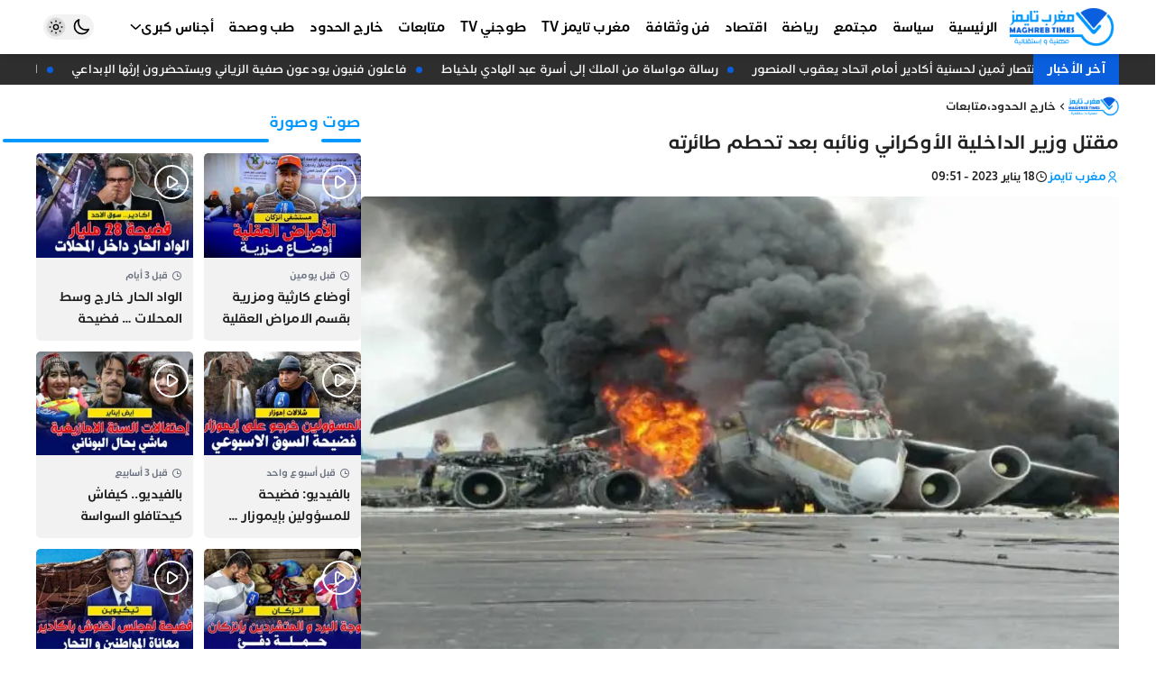

--- FILE ---
content_type: text/html; charset=UTF-8
request_url: https://maghrebtimes.ma/2023/01/18/%D9%85%D9%82%D8%AA%D9%84-%D9%88%D8%B2%D9%8A%D8%B1-%D8%A7%D9%84%D8%AF%D8%A7%D8%AE%D9%84%D9%8A%D8%A9-%D8%A7%D9%84%D8%A3%D9%88%D9%83%D8%B1%D8%A7%D9%86%D9%8A-%D9%88%D9%86%D8%A7%D8%A6%D8%A8%D9%87-%D8%A8/
body_size: 20664
content:
<!DOCTYPE html><html dir=rtl lang=ar><head><style>img.lazy{min-height:1px}</style><link href=https://maghrebtimes.ma/wp-content/plugins/w3-total-cache/pub/js/lazyload.min.js as=script><meta charset="UTF-8"><meta http-equiv="X-UA-Compatible" content="IE=edge"><meta name="viewport" content="width=device-width, initial-scale=1.0, user-scalable=no"><meta http-equiv="refresh" content="1200"><meta name="color-scheme" content="light dark"><meta name="supported-color-schemes" content="light dark"><meta name="theme-color" content="#0098ff"><meta name='robots' content='index, follow, max-image-preview:large, max-snippet:-1, max-video-preview:-1'><title>مقتل وزير الداخلية الأوكراني ونائبه بعد تحطم طائرته - مغرب تايمز</title><meta name="description" content="جريدة إلكترونية شاملة تشتغل وفقا لمقتضيات النصوص التشريعية التي تؤطر مجال حرية التعبير عموما و مجال الصحافة على وجه الخصوص"><link rel=canonical href=https://maghrebtimes.ma/2023/01/18/مقتل-وزير-الداخلية-الأوكراني-ونائبه-ب/ ><meta property="og:locale" content="ar_AR"><meta property="og:type" content="article"><meta property="og:title" content="مقتل وزير الداخلية الأوكراني ونائبه بعد تحطم طائرته - مغرب تايمز"><meta property="og:description" content="جريدة إلكترونية شاملة تشتغل وفقا لمقتضيات النصوص التشريعية التي تؤطر مجال حرية التعبير عموما و مجال الصحافة على وجه الخصوص"><meta property="og:url" content="https://maghrebtimes.ma/2023/01/18/مقتل-وزير-الداخلية-الأوكراني-ونائبه-ب/"><meta property="og:site_name" content="مغرب تايمز"><meta property="article:publisher" content="https://www.facebook.com/maghrebtimes1"><meta property="article:published_time" content="2023-01-18T08:51:34+00:00"><meta property="article:modified_time" content="2023-01-18T08:51:35+00:00"><meta property="og:image" content="https://maghrebtimes.ma/wp-content/uploads/2023/01/WhatsApp-Image-2023-01-18-at-09.51.08.jpeg"><meta property="og:image:width" content="750"><meta property="og:image:height" content="450"><meta property="og:image:type" content="image/jpeg"><meta name="author" content="مغرب تايمز"><meta name="twitter:card" content="summary_large_image"><meta name="twitter:label1" content="كُتب بواسطة"><meta name="twitter:data1" content="مغرب تايمز"><meta name="twitter:label2" content="وقت القراءة المُقدّر"><meta name="twitter:data2" content="دقيقة واحدة"> <script type=application/ld+json class=yoast-schema-graph>{"@context":"https://schema.org","@graph":[{"@type":"NewsArticle","@id":"https://maghrebtimes.ma/2023/01/18/%d9%85%d9%82%d8%aa%d9%84-%d9%88%d8%b2%d9%8a%d8%b1-%d8%a7%d9%84%d8%af%d8%a7%d8%ae%d9%84%d9%8a%d8%a9-%d8%a7%d9%84%d8%a3%d9%88%d9%83%d8%b1%d8%a7%d9%86%d9%8a-%d9%88%d9%86%d8%a7%d8%a6%d8%a8%d9%87-%d8%a8/#article","isPartOf":{"@id":"https://maghrebtimes.ma/2023/01/18/%d9%85%d9%82%d8%aa%d9%84-%d9%88%d8%b2%d9%8a%d8%b1-%d8%a7%d9%84%d8%af%d8%a7%d8%ae%d9%84%d9%8a%d8%a9-%d8%a7%d9%84%d8%a3%d9%88%d9%83%d8%b1%d8%a7%d9%86%d9%8a-%d9%88%d9%86%d8%a7%d8%a6%d8%a8%d9%87-%d8%a8/"},"author":{"name":"مغرب تايمز","@id":"https://maghrebtimes.ma/#/schema/person/0099ad31585f3a20f27f90c9a4a3f68f"},"headline":"مقتل وزير الداخلية الأوكراني ونائبه بعد تحطم طائرته","datePublished":"2023-01-18T08:51:34+00:00","dateModified":"2023-01-18T08:51:35+00:00","mainEntityOfPage":{"@id":"https://maghrebtimes.ma/2023/01/18/%d9%85%d9%82%d8%aa%d9%84-%d9%88%d8%b2%d9%8a%d8%b1-%d8%a7%d9%84%d8%af%d8%a7%d8%ae%d9%84%d9%8a%d8%a9-%d8%a7%d9%84%d8%a3%d9%88%d9%83%d8%b1%d8%a7%d9%86%d9%8a-%d9%88%d9%86%d8%a7%d8%a6%d8%a8%d9%87-%d8%a8/"},"wordCount":0,"commentCount":0,"publisher":{"@id":"https://maghrebtimes.ma/#organization"},"image":{"@id":"https://maghrebtimes.ma/2023/01/18/%d9%85%d9%82%d8%aa%d9%84-%d9%88%d8%b2%d9%8a%d8%b1-%d8%a7%d9%84%d8%af%d8%a7%d8%ae%d9%84%d9%8a%d8%a9-%d8%a7%d9%84%d8%a3%d9%88%d9%83%d8%b1%d8%a7%d9%86%d9%8a-%d9%88%d9%86%d8%a7%d8%a6%d8%a8%d9%87-%d8%a8/#primaryimage"},"thumbnailUrl":"https://maghrebtimes.ma/wp-content/uploads/2023/01/WhatsApp-Image-2023-01-18-at-09.51.08.jpeg","articleSection":["خارج الحدود","متابعات"],"inLanguage":"ar","potentialAction":[{"@type":"CommentAction","name":"Comment","target":["https://maghrebtimes.ma/2023/01/18/%d9%85%d9%82%d8%aa%d9%84-%d9%88%d8%b2%d9%8a%d8%b1-%d8%a7%d9%84%d8%af%d8%a7%d8%ae%d9%84%d9%8a%d8%a9-%d8%a7%d9%84%d8%a3%d9%88%d9%83%d8%b1%d8%a7%d9%86%d9%8a-%d9%88%d9%86%d8%a7%d8%a6%d8%a8%d9%87-%d8%a8/#respond"]}]},{"@type":"WebPage","@id":"https://maghrebtimes.ma/2023/01/18/%d9%85%d9%82%d8%aa%d9%84-%d9%88%d8%b2%d9%8a%d8%b1-%d8%a7%d9%84%d8%af%d8%a7%d8%ae%d9%84%d9%8a%d8%a9-%d8%a7%d9%84%d8%a3%d9%88%d9%83%d8%b1%d8%a7%d9%86%d9%8a-%d9%88%d9%86%d8%a7%d8%a6%d8%a8%d9%87-%d8%a8/","url":"https://maghrebtimes.ma/2023/01/18/%d9%85%d9%82%d8%aa%d9%84-%d9%88%d8%b2%d9%8a%d8%b1-%d8%a7%d9%84%d8%af%d8%a7%d8%ae%d9%84%d9%8a%d8%a9-%d8%a7%d9%84%d8%a3%d9%88%d9%83%d8%b1%d8%a7%d9%86%d9%8a-%d9%88%d9%86%d8%a7%d8%a6%d8%a8%d9%87-%d8%a8/","name":"مقتل وزير الداخلية الأوكراني ونائبه بعد تحطم طائرته - مغرب تايمز","isPartOf":{"@id":"https://maghrebtimes.ma/#website"},"primaryImageOfPage":{"@id":"https://maghrebtimes.ma/2023/01/18/%d9%85%d9%82%d8%aa%d9%84-%d9%88%d8%b2%d9%8a%d8%b1-%d8%a7%d9%84%d8%af%d8%a7%d8%ae%d9%84%d9%8a%d8%a9-%d8%a7%d9%84%d8%a3%d9%88%d9%83%d8%b1%d8%a7%d9%86%d9%8a-%d9%88%d9%86%d8%a7%d8%a6%d8%a8%d9%87-%d8%a8/#primaryimage"},"image":{"@id":"https://maghrebtimes.ma/2023/01/18/%d9%85%d9%82%d8%aa%d9%84-%d9%88%d8%b2%d9%8a%d8%b1-%d8%a7%d9%84%d8%af%d8%a7%d8%ae%d9%84%d9%8a%d8%a9-%d8%a7%d9%84%d8%a3%d9%88%d9%83%d8%b1%d8%a7%d9%86%d9%8a-%d9%88%d9%86%d8%a7%d8%a6%d8%a8%d9%87-%d8%a8/#primaryimage"},"thumbnailUrl":"https://maghrebtimes.ma/wp-content/uploads/2023/01/WhatsApp-Image-2023-01-18-at-09.51.08.jpeg","datePublished":"2023-01-18T08:51:34+00:00","dateModified":"2023-01-18T08:51:35+00:00","description":"جريدة إلكترونية شاملة تشتغل وفقا لمقتضيات النصوص التشريعية التي تؤطر مجال حرية التعبير عموما و مجال الصحافة على وجه الخصوص","breadcrumb":{"@id":"https://maghrebtimes.ma/2023/01/18/%d9%85%d9%82%d8%aa%d9%84-%d9%88%d8%b2%d9%8a%d8%b1-%d8%a7%d9%84%d8%af%d8%a7%d8%ae%d9%84%d9%8a%d8%a9-%d8%a7%d9%84%d8%a3%d9%88%d9%83%d8%b1%d8%a7%d9%86%d9%8a-%d9%88%d9%86%d8%a7%d8%a6%d8%a8%d9%87-%d8%a8/#breadcrumb"},"inLanguage":"ar","potentialAction":[{"@type":"ReadAction","target":["https://maghrebtimes.ma/2023/01/18/%d9%85%d9%82%d8%aa%d9%84-%d9%88%d8%b2%d9%8a%d8%b1-%d8%a7%d9%84%d8%af%d8%a7%d8%ae%d9%84%d9%8a%d8%a9-%d8%a7%d9%84%d8%a3%d9%88%d9%83%d8%b1%d8%a7%d9%86%d9%8a-%d9%88%d9%86%d8%a7%d8%a6%d8%a8%d9%87-%d8%a8/"]}]},{"@type":"ImageObject","inLanguage":"ar","@id":"https://maghrebtimes.ma/2023/01/18/%d9%85%d9%82%d8%aa%d9%84-%d9%88%d8%b2%d9%8a%d8%b1-%d8%a7%d9%84%d8%af%d8%a7%d8%ae%d9%84%d9%8a%d8%a9-%d8%a7%d9%84%d8%a3%d9%88%d9%83%d8%b1%d8%a7%d9%86%d9%8a-%d9%88%d9%86%d8%a7%d8%a6%d8%a8%d9%87-%d8%a8/#primaryimage","url":"https://maghrebtimes.ma/wp-content/uploads/2023/01/WhatsApp-Image-2023-01-18-at-09.51.08.jpeg","contentUrl":"https://maghrebtimes.ma/wp-content/uploads/2023/01/WhatsApp-Image-2023-01-18-at-09.51.08.jpeg","width":750,"height":450},{"@type":"BreadcrumbList","@id":"https://maghrebtimes.ma/2023/01/18/%d9%85%d9%82%d8%aa%d9%84-%d9%88%d8%b2%d9%8a%d8%b1-%d8%a7%d9%84%d8%af%d8%a7%d8%ae%d9%84%d9%8a%d8%a9-%d8%a7%d9%84%d8%a3%d9%88%d9%83%d8%b1%d8%a7%d9%86%d9%8a-%d9%88%d9%86%d8%a7%d8%a6%d8%a8%d9%87-%d8%a8/#breadcrumb","itemListElement":[{"@type":"ListItem","position":1,"name":"الرئيسية","item":"https://maghrebtimes.ma/"},{"@type":"ListItem","position":2,"name":"مقتل وزير الداخلية الأوكراني ونائبه بعد تحطم طائرته"}]},{"@type":"WebSite","@id":"https://maghrebtimes.ma/#website","url":"https://maghrebtimes.ma/","name":"مغرب تايمز","description":"حرية و مسؤولية","publisher":{"@id":"https://maghrebtimes.ma/#organization"},"potentialAction":[{"@type":"SearchAction","target":{"@type":"EntryPoint","urlTemplate":"https://maghrebtimes.ma/?s={search_term_string}"},"query-input":{"@type":"PropertyValueSpecification","valueRequired":true,"valueName":"search_term_string"}}],"inLanguage":"ar"},{"@type":"Organization","@id":"https://maghrebtimes.ma/#organization","name":"مغرب تايمز","url":"https://maghrebtimes.ma/","logo":{"@type":"ImageObject","inLanguage":"ar","@id":"https://maghrebtimes.ma/#/schema/logo/image/","url":"https://maghrebtimes.ma/wp-content/uploads/2022/03/logo-v3.jpeg","contentUrl":"https://maghrebtimes.ma/wp-content/uploads/2022/03/logo-v3.jpeg","width":586,"height":257,"caption":"مغرب تايمز"},"image":{"@id":"https://maghrebtimes.ma/#/schema/logo/image/"},"sameAs":["https://www.facebook.com/maghrebtimes1","https://www.instagram.com/maghrebtimes/","https://www.youtube.com/channel/UCY8c75zGH3JU6CdaYqxXjIQ"]},{"@type":"Person","@id":"https://maghrebtimes.ma/#/schema/person/0099ad31585f3a20f27f90c9a4a3f68f","name":"مغرب تايمز","image":{"@type":"ImageObject","inLanguage":"ar","@id":"https://maghrebtimes.ma/#/schema/person/image/","url":"https://secure.gravatar.com/avatar/0fab9063764c8c365984db495c0a3f94bbb523911d742c98f788a2d97caa2f13?s=96&d=mm&r=g","contentUrl":"https://secure.gravatar.com/avatar/0fab9063764c8c365984db495c0a3f94bbb523911d742c98f788a2d97caa2f13?s=96&d=mm&r=g","caption":"مغرب تايمز"},"url":"https://maghrebtimes.ma/author/maghreb-times/"}]}</script> <link rel=dns-prefetch href=//cdn.jsdelivr.net><style id=wp-img-auto-sizes-contain-inline-css>img:is([sizes=auto i],[sizes^="auto," i]){contain-intrinsic-size:3000px 1500px}</style><style id=classic-theme-styles-inline-css>/*! This file is auto-generated */
.wp-block-button__link{color:#fff;background-color:#32373c;border-radius:9999px;box-shadow:none;text-decoration:none;padding:calc(.667em + 2px) calc(1.333em + 2px);font-size:1.125em}.wp-block-file__button{background:#32373c;color:#fff;text-decoration:none}</style><link rel=stylesheet href=https://maghrebtimes.ma/wp-content/cache/minify/3a1ed.css media=all><style id=wp-polls-inline-css>.wp-polls
.pollbar{margin:1px;font-size:1px;line-height:3px;height:3px;background-image:url('https://maghrebtimes.ma/wp-content/plugins/wp-polls/images/default/pollbg.gif');border:1px
solid #c8c8c8}</style><link rel=stylesheet href=https://maghrebtimes.ma/wp-content/cache/minify/d7925.css media=all><link id=remixicon rel=preload href=https://cdn.jsdelivr.net/npm/remixicon@4.3.0/fonts/remixicon.css as=style onload="this.onload=null;this.rel='stylesheet'" media=all><noscript><link id=remixicon rel=stylesheet href=https://cdn.jsdelivr.net/npm/remixicon@4.3.0/fonts/remixicon.css media=all></noscript><link rel=stylesheet href=https://maghrebtimes.ma/wp-content/cache/minify/0c804.css media=all><meta name="onesignal-plugin" content="wordpress-3.8.0"> <script src=https://cdn.onesignal.com/sdks/web/v16/OneSignalSDK.page.js defer></script> <script>window.OneSignalDeferred=window.OneSignalDeferred||[];OneSignalDeferred.push(async function(OneSignal){await OneSignal.init({appId:"e830c790-776c-4910-adbc-5965330499fa",serviceWorkerOverrideForTypical:true,path:"https://maghrebtimes.ma/wp-content/plugins/onesignal-free-web-push-notifications/sdk_files/",serviceWorkerParam:{scope:"/wp-content/plugins/onesignal-free-web-push-notifications/sdk_files/push/onesignal/"},serviceWorkerPath:"OneSignalSDKWorker.js",});});if(navigator.serviceWorker){navigator.serviceWorker.getRegistrations().then((registrations)=>{registrations.forEach((registration)=>{if(registration.active&&registration.active.scriptURL.includes('OneSignalSDKWorker.js.php')){registration.unregister().then((success)=>{if(success){console.log('OneSignalSW: Successfully unregistered:',registration.active.scriptURL);}else{console.log('OneSignalSW: Failed to unregister:',registration.active.scriptURL);}});}});}).catch((error)=>{console.error('Error fetching service worker registrations:',error);});}</script> <script async src="https://pagead2.googlesyndication.com/pagead/js/adsbygoogle.js?client=ca-pub-9711774274728736"
     crossorigin=anonymous></script> <meta name="google-adsense-account" content="ca-pub-9711774274728736"> <script async custom-element=amp-auto-ads
        src=https://cdn.ampproject.org/v0/amp-auto-ads-0.1.js></script>  <script async src="https://www.googletagmanager.com/gtag/js?id=G-PER2QY8FS8"></script> <script>window.dataLayer=window.dataLayer||[];function gtag(){dataLayer.push(arguments);}
gtag('js',new Date());gtag('config','G-PER2QY8FS8');</script> <link rel=icon href=https://maghrebtimes.ma/wp-content/uploads/2022/03/cropped-favicon-bg-90x90.png sizes=32x32><link rel=icon href=https://maghrebtimes.ma/wp-content/uploads/2022/03/cropped-favicon-bg-300x300.png sizes=192x192><link rel=apple-touch-icon href=https://maghrebtimes.ma/wp-content/uploads/2022/03/cropped-favicon-bg-300x300.png><meta name="msapplication-TileImage" content="https://maghrebtimes.ma/wp-content/uploads/2022/03/cropped-favicon-bg-300x300.png"><style id=wp-custom-css>#id_77_0
img{width:auto}</style><style id=wp-block-paragraph-inline-css>.is-small-text{font-size:.875em}.is-regular-text{font-size:1em}.is-large-text{font-size:2.25em}.is-larger-text{font-size:3em}.has-drop-cap:not(:focus):first-letter {float:right;font-size:8.4em;font-style:normal;font-weight:100;line-height:.68;margin:.05em 0 0 .1em;text-transform:uppercase}body.rtl .has-drop-cap:not(:focus):first-letter {float:none;margin-right:.1em}p.has-drop-cap.has-background{overflow:hidden}:root :where(p.has-background){padding:1.25em 2.375em}:where(p.has-text-color:not(.has-link-color)) a{color:inherit}p.has-text-align-left[style*="writing-mode:vertical-lr"],p.has-text-align-right[style*="writing-mode:vertical-rl"]{rotate:180deg}</style><style id=global-styles-inline-css>/*<![CDATA[*/:root{--wp--preset--aspect-ratio--square:1;--wp--preset--aspect-ratio--4-3:4/3;--wp--preset--aspect-ratio--3-4:3/4;--wp--preset--aspect-ratio--3-2:3/2;--wp--preset--aspect-ratio--2-3:2/3;--wp--preset--aspect-ratio--16-9:16/9;--wp--preset--aspect-ratio--9-16:9/16;--wp--preset--color--black:#000;--wp--preset--color--cyan-bluish-gray:#abb8c3;--wp--preset--color--white:#fff;--wp--preset--color--pale-pink:#f78da7;--wp--preset--color--vivid-red:#cf2e2e;--wp--preset--color--luminous-vivid-orange:#ff6900;--wp--preset--color--luminous-vivid-amber:#fcb900;--wp--preset--color--light-green-cyan:#7bdcb5;--wp--preset--color--vivid-green-cyan:#00d084;--wp--preset--color--pale-cyan-blue:#8ed1fc;--wp--preset--color--vivid-cyan-blue:#0693e3;--wp--preset--color--vivid-purple:#9b51e0;--wp--preset--gradient--vivid-cyan-blue-to-vivid-purple:linear-gradient(135deg,rgb(6,147,227) 0%,rgb(155,81,224) 100%);--wp--preset--gradient--light-green-cyan-to-vivid-green-cyan:linear-gradient(135deg,rgb(122,220,180) 0%,rgb(0,208,130) 100%);--wp--preset--gradient--luminous-vivid-amber-to-luminous-vivid-orange:linear-gradient(135deg,rgb(252,185,0) 0%,rgb(255,105,0) 100%);--wp--preset--gradient--luminous-vivid-orange-to-vivid-red:linear-gradient(135deg,rgb(255,105,0) 0%,rgb(207,46,46) 100%);--wp--preset--gradient--very-light-gray-to-cyan-bluish-gray:linear-gradient(135deg,rgb(238,238,238) 0%,rgb(169,184,195) 100%);--wp--preset--gradient--cool-to-warm-spectrum:linear-gradient(135deg,rgb(74,234,220) 0%,rgb(151,120,209) 20%,rgb(207,42,186) 40%,rgb(238,44,130) 60%,rgb(251,105,98) 80%,rgb(254,248,76) 100%);--wp--preset--gradient--blush-light-purple:linear-gradient(135deg,rgb(255,206,236) 0%,rgb(152,150,240) 100%);--wp--preset--gradient--blush-bordeaux:linear-gradient(135deg,rgb(254,205,165) 0%,rgb(254,45,45) 50%,rgb(107,0,62) 100%);--wp--preset--gradient--luminous-dusk:linear-gradient(135deg,rgb(255,203,112) 0%,rgb(199,81,192) 50%,rgb(65,88,208) 100%);--wp--preset--gradient--pale-ocean:linear-gradient(135deg,rgb(255,245,203) 0%,rgb(182,227,212) 50%,rgb(51,167,181) 100%);--wp--preset--gradient--electric-grass:linear-gradient(135deg,rgb(202,248,128) 0%,rgb(113,206,126) 100%);--wp--preset--gradient--midnight:linear-gradient(135deg,rgb(2,3,129) 0%,rgb(40,116,252) 100%);--wp--preset--font-size--small:13px;--wp--preset--font-size--medium:20px;--wp--preset--font-size--large:36px;--wp--preset--font-size--x-large:42px;--wp--preset--spacing--20:0.44rem;--wp--preset--spacing--30:0.67rem;--wp--preset--spacing--40:1rem;--wp--preset--spacing--50:1.5rem;--wp--preset--spacing--60:2.25rem;--wp--preset--spacing--70:3.38rem;--wp--preset--spacing--80:5.06rem;--wp--preset--shadow--natural:6px 6px 9px rgba(0, 0, 0, 0.2);--wp--preset--shadow--deep:12px 12px 50px rgba(0, 0, 0, 0.4);--wp--preset--shadow--sharp:6px 6px 0px rgba(0, 0, 0, 0.2);--wp--preset--shadow--outlined:6px 6px 0px -3px rgb(255, 255, 255), 6px 6px rgb(0, 0, 0);--wp--preset--shadow--crisp:6px 6px 0px rgb(0, 0, 0)}:where(.is-layout-flex){gap:0.5em}:where(.is-layout-grid){gap:0.5em}body .is-layout-flex{display:flex}.is-layout-flex{flex-wrap:wrap;align-items:center}.is-layout-flex>:is(*,div){margin:0}body .is-layout-grid{display:grid}.is-layout-grid>:is(*,div){margin:0}:where(.wp-block-columns.is-layout-flex){gap:2em}:where(.wp-block-columns.is-layout-grid){gap:2em}:where(.wp-block-post-template.is-layout-flex){gap:1.25em}:where(.wp-block-post-template.is-layout-grid){gap:1.25em}.has-black-color{color:var(--wp--preset--color--black) !important}.has-cyan-bluish-gray-color{color:var(--wp--preset--color--cyan-bluish-gray) !important}.has-white-color{color:var(--wp--preset--color--white) !important}.has-pale-pink-color{color:var(--wp--preset--color--pale-pink) !important}.has-vivid-red-color{color:var(--wp--preset--color--vivid-red) !important}.has-luminous-vivid-orange-color{color:var(--wp--preset--color--luminous-vivid-orange) !important}.has-luminous-vivid-amber-color{color:var(--wp--preset--color--luminous-vivid-amber) !important}.has-light-green-cyan-color{color:var(--wp--preset--color--light-green-cyan) !important}.has-vivid-green-cyan-color{color:var(--wp--preset--color--vivid-green-cyan) !important}.has-pale-cyan-blue-color{color:var(--wp--preset--color--pale-cyan-blue) !important}.has-vivid-cyan-blue-color{color:var(--wp--preset--color--vivid-cyan-blue) !important}.has-vivid-purple-color{color:var(--wp--preset--color--vivid-purple) !important}.has-black-background-color{background-color:var(--wp--preset--color--black) !important}.has-cyan-bluish-gray-background-color{background-color:var(--wp--preset--color--cyan-bluish-gray) !important}.has-white-background-color{background-color:var(--wp--preset--color--white) !important}.has-pale-pink-background-color{background-color:var(--wp--preset--color--pale-pink) !important}.has-vivid-red-background-color{background-color:var(--wp--preset--color--vivid-red) !important}.has-luminous-vivid-orange-background-color{background-color:var(--wp--preset--color--luminous-vivid-orange) !important}.has-luminous-vivid-amber-background-color{background-color:var(--wp--preset--color--luminous-vivid-amber) !important}.has-light-green-cyan-background-color{background-color:var(--wp--preset--color--light-green-cyan) !important}.has-vivid-green-cyan-background-color{background-color:var(--wp--preset--color--vivid-green-cyan) !important}.has-pale-cyan-blue-background-color{background-color:var(--wp--preset--color--pale-cyan-blue) !important}.has-vivid-cyan-blue-background-color{background-color:var(--wp--preset--color--vivid-cyan-blue) !important}.has-vivid-purple-background-color{background-color:var(--wp--preset--color--vivid-purple) !important}.has-black-border-color{border-color:var(--wp--preset--color--black) !important}.has-cyan-bluish-gray-border-color{border-color:var(--wp--preset--color--cyan-bluish-gray) !important}.has-white-border-color{border-color:var(--wp--preset--color--white) !important}.has-pale-pink-border-color{border-color:var(--wp--preset--color--pale-pink) !important}.has-vivid-red-border-color{border-color:var(--wp--preset--color--vivid-red) !important}.has-luminous-vivid-orange-border-color{border-color:var(--wp--preset--color--luminous-vivid-orange) !important}.has-luminous-vivid-amber-border-color{border-color:var(--wp--preset--color--luminous-vivid-amber) !important}.has-light-green-cyan-border-color{border-color:var(--wp--preset--color--light-green-cyan) !important}.has-vivid-green-cyan-border-color{border-color:var(--wp--preset--color--vivid-green-cyan) !important}.has-pale-cyan-blue-border-color{border-color:var(--wp--preset--color--pale-cyan-blue) !important}.has-vivid-cyan-blue-border-color{border-color:var(--wp--preset--color--vivid-cyan-blue) !important}.has-vivid-purple-border-color{border-color:var(--wp--preset--color--vivid-purple) !important}.has-vivid-cyan-blue-to-vivid-purple-gradient-background{background:var(--wp--preset--gradient--vivid-cyan-blue-to-vivid-purple) !important}.has-light-green-cyan-to-vivid-green-cyan-gradient-background{background:var(--wp--preset--gradient--light-green-cyan-to-vivid-green-cyan) !important}.has-luminous-vivid-amber-to-luminous-vivid-orange-gradient-background{background:var(--wp--preset--gradient--luminous-vivid-amber-to-luminous-vivid-orange) !important}.has-luminous-vivid-orange-to-vivid-red-gradient-background{background:var(--wp--preset--gradient--luminous-vivid-orange-to-vivid-red) !important}.has-very-light-gray-to-cyan-bluish-gray-gradient-background{background:var(--wp--preset--gradient--very-light-gray-to-cyan-bluish-gray) !important}.has-cool-to-warm-spectrum-gradient-background{background:var(--wp--preset--gradient--cool-to-warm-spectrum) !important}.has-blush-light-purple-gradient-background{background:var(--wp--preset--gradient--blush-light-purple) !important}.has-blush-bordeaux-gradient-background{background:var(--wp--preset--gradient--blush-bordeaux) !important}.has-luminous-dusk-gradient-background{background:var(--wp--preset--gradient--luminous-dusk) !important}.has-pale-ocean-gradient-background{background:var(--wp--preset--gradient--pale-ocean) !important}.has-electric-grass-gradient-background{background:var(--wp--preset--gradient--electric-grass) !important}.has-midnight-gradient-background{background:var(--wp--preset--gradient--midnight) !important}.has-small-font-size{font-size:var(--wp--preset--font-size--small) !important}.has-medium-font-size{font-size:var(--wp--preset--font-size--medium) !important}.has-large-font-size{font-size:var(--wp--preset--font-size--large) !important}.has-x-large-font-size{font-size:var(--wp--preset--font-size--x-large) !important}/*]]>*/</style></head><body class="rtl wp-singular post-template-default single single-post postid-46789 single-format-standard wp-custom-logo wp-embed-responsive wp-theme-maghrebtimes bg-body ht-full hm-shadow hm-fixed hm-full hb-shadow hb-fixed hb-full hmb-shadow hmb-fixed ft-wid-1 ft-center gt-right block-16 drawer-right sidebar-left" style=overflow-x:hidden><amp-auto-ads type=adsense data-ad-client=ca-pub-9711774274728736> </amp-auto-ads><div id=mtimes-header-mobile class="mtimes-header header-mobile"><div class=container><div class=innr><div class=h-right><div id=id_85_4 class=open-drawer data-hs-overlay=#mtimes-drawer><i class=ri-menu-3-fill></i></div></div><div class=h-middle> <a id=id_47_8 class=center-logo href=https://maghrebtimes.ma aria-label="مغرب تايمز"> <img width=586 height=250 src="data:image/svg+xml,%3Csvg%20xmlns='http://www.w3.org/2000/svg'%20viewBox='0%200%20586%20250'%3E%3C/svg%3E" data-src=https://maghrebtimes.ma/wp-content/uploads/2024/12/logo-maghreb-times-site-web-2024.png class="mtimes-logo-img lazy" alt="مغرب تايمز" decoding=async fetchpriority=high data-srcset="https://maghrebtimes.ma/wp-content/uploads/2024/12/logo-maghreb-times-site-web-2024.png 586w, https://maghrebtimes.ma/wp-content/uploads/2024/12/logo-maghreb-times-site-web-2024-300x128.png 300w" data-sizes="(max-width: 586px) 100vw, 586px">  </a></div><div class=h-left><div id=id_36_1 class="comp-dark theme-toggle"><div class="darkm group hs-dark-mode-active:bg-white/10 hs-dark-mode-active:scale-75 hs-dark-mode" data-hs-theme-click-value=dark><svg data-slot=icon fill=none stroke-width=2 stroke=currentColor viewBox="0 0 24 24" xmlns=http://www.w3.org/2000/svg aria-hidden=true> <path stroke-linecap=round stroke-linejoin=round d="M21.752 15.002A9.72 9.72 0 0 1 18 15.75c-5.385 0-9.75-4.365-9.75-9.75 0-1.33.266-2.597.748-3.752A9.753 9.753 0 0 0 3 11.25C3 16.635 7.365 21 12.75 21a9.753 9.753 0 0 0 9.002-5.998Z"> </path> </svg></div><div class="lightm group hs-dark-mode hs-dark-mode-active:bg-transparent hs-dark-mode-active:scale-100" data-hs-theme-click-value=light><svg viewBox="0 0 24 24" fill=none stroke-width=1.5 stroke-linecap=round stroke-linejoin=round> <path d="M15 12a3 3 0 1 1-6 0 3 3 0 0 1 6 0Z" stroke=currentColor></path> <path d="M12 4v1M17.66 6.344l-.828.828M20.005 12.004h-1M17.66 17.664l-.828-.828M12 20.01V19M6.34 17.664l.835-.836M3.995 12.004h1.01M6 6l.835.836" stroke=currentColor></path> </svg></div></div><div id=id_22_15 class=open-search-modal data-hs-overlay=#search-modal><i class=ri-search-line></i></div></div></div></div></div><div id=mtimes-header-middle class="mtimes-header header-middle"><div class=container><div class=innr><div class=h-right> <a id=id_77_0 href=/ aria-label="مغرب تايمز"> <img width=586 height=250 src="data:image/svg+xml,%3Csvg%20xmlns='http://www.w3.org/2000/svg'%20viewBox='0%200%20586%20250'%3E%3C/svg%3E" data-src=https://maghrebtimes.ma/wp-content/uploads/2024/12/logo-maghreb-times-site-web-2024.png class="mtimes-logo-img lazy" alt="مغرب تايمز" data-sizes=131px decoding=async data-srcset="https://maghrebtimes.ma/wp-content/uploads/2024/12/logo-maghreb-times-site-web-2024.png 586w, https://maghrebtimes.ma/wp-content/uploads/2024/12/logo-maghreb-times-site-web-2024-300x128.png 300w"><ul id=id_59_5 class="mtimes-menu menu-skin-0 flex md:flex-wrap"><li id=menu-item-64942 class="menu-item menu-item-type-custom menu-item-object-custom menu-item-home relative group flex-0"><a class="px-2 py-4 relative w-full flex items-center gap-x-1.5 group" href=https://maghrebtimes.ma><span class="flex-1 text-start">الرئيسية</span></a></li><li id=menu-item-1751 class="menu-item menu-item-type-taxonomy menu-item-object-category relative group flex-0"><a class="px-2 py-4 relative w-full flex items-center gap-x-1.5 group" href=https://maghrebtimes.ma/category/%d8%b3%d9%8a%d8%a7%d8%b3%d8%a9/ ><span class="flex-1 text-start">سياسة</span></a></li><li id=menu-item-1752 class="menu-item menu-item-type-taxonomy menu-item-object-category relative group flex-0"><a class="px-2 py-4 relative w-full flex items-center gap-x-1.5 group" href=https://maghrebtimes.ma/category/%d9%85%d8%ac%d8%aa%d9%85%d8%b9/ ><span class="flex-1 text-start">مجتمع</span></a></li><li id=menu-item-1755 class="menu-item menu-item-type-taxonomy menu-item-object-category relative group flex-0"><a class="px-2 py-4 relative w-full flex items-center gap-x-1.5 group" href=https://maghrebtimes.ma/category/%d8%b1%d9%8a%d8%a7%d8%b6%d8%a9/ ><span class="flex-1 text-start">رياضة</span></a></li><li id=menu-item-1754 class="menu-item menu-item-type-taxonomy menu-item-object-category relative group flex-0"><a class="px-2 py-4 relative w-full flex items-center gap-x-1.5 group" href=https://maghrebtimes.ma/category/%d8%a7%d9%82%d8%aa%d8%b5%d8%a7%d8%af/ ><span class="flex-1 text-start">اقتصاد</span></a></li><li id=menu-item-1753 class="menu-item menu-item-type-taxonomy menu-item-object-category relative group flex-0"><a class="px-2 py-4 relative w-full flex items-center gap-x-1.5 group" href=https://maghrebtimes.ma/category/%d9%81%d9%86-%d9%88-%d8%ab%d9%82%d8%a7%d9%81%d8%a9/ ><span class="flex-1 text-start">فن وثقافة</span></a></li><li id=menu-item-1872 class="menu-item menu-item-type-taxonomy menu-item-object-category relative group flex-0"><a class="px-2 py-4 relative w-full flex items-center gap-x-1.5 group" href=https://maghrebtimes.ma/category/%d9%85%d8%ba%d8%b1%d8%a8-%d8%aa%d8%a7%d9%8a%d9%85%d8%b2-tv/ ><span class="flex-1 text-start">مغرب تايمز TV</span></a></li><li id=menu-item-1904 class="menu-item menu-item-type-taxonomy menu-item-object-category relative group flex-0"><a class="px-2 py-4 relative w-full flex items-center gap-x-1.5 group" href=https://maghrebtimes.ma/category/%d8%b7%d9%88%d8%ac%d9%86%d9%8a-tv/ ><span class="flex-1 text-start">طوجني TV</span></a></li><li id=menu-item-4167 class="menu-item menu-item-type-taxonomy menu-item-object-category current-post-ancestor current-menu-parent current-post-parent relative group flex-0"><a class="px-2 py-4 relative w-full flex items-center gap-x-1.5 group" href=https://maghrebtimes.ma/category/%d9%85%d8%aa%d8%a7%d8%a8%d8%b9%d8%a7%d8%aa/ ><span class="flex-1 text-start">متابعات</span></a></li><li id=menu-item-4165 class="menu-item menu-item-type-taxonomy menu-item-object-category current-post-ancestor current-menu-parent current-post-parent relative group flex-0"><a class="px-2 py-4 relative w-full flex items-center gap-x-1.5 group" href=https://maghrebtimes.ma/category/%d8%ae%d8%a7%d8%b1%d8%ac-%d8%a7%d9%84%d8%ad%d8%af%d9%88%d8%af/ ><span class="flex-1 text-start">خارج الحدود</span></a></li><li id=menu-item-4166 class="menu-item menu-item-type-taxonomy menu-item-object-category relative group flex-0"><a class="px-2 py-4 relative w-full flex items-center gap-x-1.5 group" href=https://maghrebtimes.ma/category/%d8%b7%d8%a8-%d9%88%d8%b5%d8%ad%d8%a9/ ><span class="flex-1 text-start">طب وصحة</span></a></li><li id=menu-item-1870 class="menu-item menu-item-type-taxonomy menu-item-object-category menu-item-has-children relative group flex-0"><a class="px-2 py-4 relative w-full flex items-center gap-x-1.5 group" href=https://maghrebtimes.ma/category/%d8%a3%d8%ac%d9%86%d8%a7%d8%b3-%d9%83%d8%a8%d8%b1%d9%89/ ><span class="flex-1 text-start">أجناس كبرى</span><svg class="block w-3 h-3 mr-auto transition-all group-hover:rotate-180" width=16 height=16 viewBox="0 0 16 16" fill=none xmlns=http://www.w3.org/2000/svg><path d="M2 5L8.16086 10.6869C8.35239 10.8637 8.64761 10.8637 8.83914 10.6869L15 5" stroke=currentColor stroke-width=2 stroke-linecap=round></path></svg></a><div class="hidden mtimes-sub-menu group-hover:block"><ul class=sub-menu><li id=menu-item-1876 class="menu-item menu-item-type-taxonomy menu-item-object-category relative group flex-0"><a class="px-2 py-4 relative w-full flex items-center gap-x-1.5 group" href=https://maghrebtimes.ma/category/%d8%a3%d8%ac%d9%86%d8%a7%d8%b3-%d9%83%d8%a8%d8%b1%d9%89/%d8%aa%d8%ad%d9%82%d9%8a%d9%82/ ><span class="flex-1 text-start">تحقيق</span></a></li><li id=menu-item-1878 class="menu-item menu-item-type-taxonomy menu-item-object-category relative group flex-0"><a class="px-2 py-4 relative w-full flex items-center gap-x-1.5 group" href=https://maghrebtimes.ma/category/%d8%a3%d8%ac%d9%86%d8%a7%d8%b3-%d9%83%d8%a8%d8%b1%d9%89/%d8%b1%d8%a8%d9%88%d8%b1%d8%aa%d8%a7%d8%ac/ ><span class="flex-1 text-start">ربورتاج</span></a></li><li id=menu-item-1877 class="menu-item menu-item-type-taxonomy menu-item-object-category relative group flex-0"><a class="px-2 py-4 relative w-full flex items-center gap-x-1.5 group" href=https://maghrebtimes.ma/category/%d8%a3%d8%ac%d9%86%d8%a7%d8%b3-%d9%83%d8%a8%d8%b1%d9%89/%d8%ad%d9%88%d8%a7%d8%b1/ ><span class="flex-1 text-start">حوار</span></a></li><li id=menu-item-1875 class="menu-item menu-item-type-taxonomy menu-item-object-category relative group flex-0"><a class="px-2 py-4 relative w-full flex items-center gap-x-1.5 group" href=https://maghrebtimes.ma/category/%d8%a3%d8%ac%d9%86%d8%a7%d8%b3-%d9%83%d8%a8%d8%b1%d9%89/%d8%a8%d9%88%d8%b1%d8%aa%d8%b1%d9%8a%d9%87/ ><span class="flex-1 text-start">بورتريه</span></a></li></ul></div></li></ul></div><div class=h-middle></div><div class=h-left><div id=id_36_1 class="comp-dark theme-toggle"><div class="darkm group hs-dark-mode-active:bg-white/10 hs-dark-mode-active:scale-75 hs-dark-mode" data-hs-theme-click-value=dark><svg data-slot=icon fill=none stroke-width=2 stroke=currentColor viewBox="0 0 24 24" xmlns=http://www.w3.org/2000/svg aria-hidden=true> <path stroke-linecap=round stroke-linejoin=round d="M21.752 15.002A9.72 9.72 0 0 1 18 15.75c-5.385 0-9.75-4.365-9.75-9.75 0-1.33.266-2.597.748-3.752A9.753 9.753 0 0 0 3 11.25C3 16.635 7.365 21 12.75 21a9.753 9.753 0 0 0 9.002-5.998Z"> </path> </svg></div><div class="lightm group hs-dark-mode hs-dark-mode-active:bg-transparent hs-dark-mode-active:scale-100" data-hs-theme-click-value=light><svg viewBox="0 0 24 24" fill=none stroke-width=1.5 stroke-linecap=round stroke-linejoin=round> <path d="M15 12a3 3 0 1 1-6 0 3 3 0 0 1 6 0Z" stroke=currentColor></path> <path d="M12 4v1M17.66 6.344l-.828.828M20.005 12.004h-1M17.66 17.664l-.828-.828M12 20.01V19M6.34 17.664l.835-.836M3.995 12.004h1.01M6 6l.835.836" stroke=currentColor></path> </svg></div></div></div></div></div></div><div class=hot-news><div class=container> <span>آخر الأخبار</span><div class=hot-slide><ul> <li><a href=https://maghrebtimes.ma/2026/01/31/%d8%a7%d9%86%d8%aa%d8%b5%d8%a7%d8%b1-%d8%ab%d9%85%d9%8a%d9%86-%d9%84%d8%ad%d8%b3%d9%86%d9%8a%d8%a9-%d8%a3%d9%83%d8%a7%d8%af%d9%8a%d8%b1-%d8%a3%d9%85%d8%a7%d9%85-%d8%a7%d8%aa%d8%ad%d8%a7%d8%af-%d9%8a/ >انتصار ثمين لحسنية أكادير أمام اتحاد يعقوب المنصور</a></li> <li><a href=https://maghrebtimes.ma/2026/01/31/%d8%b1%d8%b3%d8%a7%d9%84%d8%a9-%d9%85%d9%88%d8%a7%d8%b3%d8%a7%d8%a9-%d9%85%d9%86-%d8%a7%d9%84%d9%85%d9%84%d9%83-%d8%a5%d9%84%d9%89-%d8%a3%d8%b3%d8%b1%d8%a9-%d8%b9%d8%a8%d8%af-%d8%a7%d9%84%d9%87%d8%a7/ >رسالة مواساة من الملك إلى أسرة عبد الهادي بلخياط</a></li> <li><a href=https://maghrebtimes.ma/2026/01/31/%d9%81%d8%a7%d8%b9%d9%84%d9%88%d9%86-%d9%81%d9%86%d9%8a%d9%88%d9%86-%d9%8a%d9%88%d8%af%d8%b9%d9%88%d9%86-%d8%b5%d9%81%d9%8a%d8%a9-%d8%a7%d9%84%d8%b2%d9%8a%d8%a7%d9%86%d9%8a-%d9%88%d9%8a%d8%b3%d8%aa/ >فاعلون فنيون يودعون صفية الزياني ويستحضرون إرثها الإبداعي</a></li> <li><a href=https://maghrebtimes.ma/2026/01/31/%d8%a7%d9%84%d9%85%d9%86%d8%b5%d9%88%d8%b1%d9%8a-%d8%aa%d8%a4%d9%83%d8%af-%d8%aa%d9%85%d8%a7%d8%b3%d9%83-%d9%82%d9%8a%d8%a7%d8%af%d8%a9-%d8%a7%d9%84%d8%a3%d8%b5%d8%a7%d9%84%d8%a9-%d9%88%d8%a7%d9%84/ >المنصوري تؤكد تماسك قيادة الأصالة والمعاصرة وتدافع عن خيار القيادة الجماعية</a></li> <li><a href=https://maghrebtimes.ma/2026/01/31/%d8%aa%d8%b3%d9%84%d8%a7-%d8%aa%d8%b9%d9%84%d9%86-%d8%a7%d9%86%d8%b7%d9%84%d8%a7%d9%82%d9%87%d8%a7-%d9%81%d9%8a-%d8%a7%d9%84%d9%85%d8%ba%d8%b1%d8%a8-%d8%a8%d8%a3%d9%88%d9%84-%d9%85%d9%86%d8%b5/ >&#8221; تسلا&#8221; تعلن انطلاقها في المغرب بأول منصة عرض إفريقية بالدار البيضاء</a></li> <li><a href=https://maghrebtimes.ma/2026/01/31/%d8%ac%d8%af%d9%84-%d8%ad%d9%88%d9%84-%d9%85%d8%b9%d8%a7%d9%8a%d9%8a%d8%b1-%d8%a7%d8%ae%d8%aa%d9%8a%d8%a7%d8%b1-%d9%85%d8%af%d9%8a%d8%b1-%d9%88%d9%83%d8%a7%d9%84%d8%a9-%d8%a7%d9%84%d8%aa%d9%86%d9%85/ >جدل حول معايير اختيار مدير وكالة التنمية الاجتماعية ومراسلة عاجلة على طاولة ابن يحيى</a></li> <li><a href=https://maghrebtimes.ma/2026/01/31/%d8%aa%d8%ad%d9%84%d9%8a%d9%84-%d9%87%d9%84-%d8%aa%d9%8f%d8%b9%d9%8a%d8%af-%d8%a3%d8%ad%d8%af%d8%a7%d8%ab-%d8%a2%d8%b3%d9%81%d9%8a-%d9%88%d8%a7%d9%84%d9%82%d8%b5%d8%b1-%d8%a7%d9%84%d9%83%d8%a8%d9%8a/ >تحليل: هل تُعيد أحداث آسفي والقصر الكبير حسابات إدارة المخاطر؟</a></li> <li><a href=https://maghrebtimes.ma/2026/01/31/%d8%a8%d9%8a%d9%86-%d8%a7%d9%84%d9%82%d8%b6%d8%a7%d8%a1-%d9%88%d8%a7%d9%84%d8%a5%d8%af%d8%a7%d8%b1%d8%a9-%d9%87%d9%84-%d9%8a%d9%86%d8%ac%d8%ad-%d9%88%d8%a7%d9%83%d8%b1%d9%8a%d9%85-%d9%81%d9%8a-%d9%81/ >بين القضاء والإدارة: هل ينجح واكريم في فك عقدة &#8220;ENSA&#8221; أكادير؟</a></li> <li><a href=https://maghrebtimes.ma/2026/01/31/%d8%a8%d8%b9%d8%af-%d8%a7%d8%b1%d8%aa%d9%81%d8%a7%d8%b9-%d9%88%d8%a7%d8%af%d9%8a-%d8%a7%d9%84%d9%84%d9%88%d9%83%d9%88%d8%b3-%d8%aa%d9%81%d8%a7%d8%b5%d9%8a%d9%84-%d8%b9%d9%85%d9%84%d9%8a%d8%a7%d8%aa/ >بعد ارتفاع وادي اللوكوس.. تفاصيل عمليات إجلاء 20 ألف شخص من القصر الكبير</a></li> <li><a href=https://maghrebtimes.ma/2026/01/31/%d8%a7%d8%ae%d8%aa%d9%84%d8%a7%d9%84%d8%a7%d8%aa-%d8%a8%d8%a7%d9%84%d9%82%d8%b3%d9%85-%d8%a7%d9%84%d9%86%d9%81%d8%b3%d9%8a-%d8%a8%d9%85%d8%b3%d8%aa%d8%b4%d9%81%d9%89-%d8%a5%d9%86%d8%b2%d9%83%d8%a7/ >اختلالات بالقسم النفسي بمستشفى إنزكان تضع وزارة الصحة أمام المساءلة البرلمانية</a></li> <li><a href=https://maghrebtimes.ma/2026/01/31/%d9%85%d8%aa%d9%81%d9%88%d9%82-%d9%88%d9%8a%d9%87%d9%88%d9%89-%d8%a7%d9%84%d8%b1%d9%8a%d8%a7%d8%b6%d8%a9-%d9%88%d8%a7%d9%84%d9%81%d8%b1%d9%88%d8%b3%d9%8a%d8%a9-%d8%b0%d8%a7-%d8%aa%d8%a7%d9%8a/ >متفوق ويهوى الرياضة والفروسية.. &#8220;ذا تايمز&#8221; تكشف جوانب من حياة الأمير الحسن</a></li> <li><a href=https://maghrebtimes.ma/2026/01/31/%d8%b4%d8%a8%d9%87%d8%a7%d8%aa-%d8%aa%d8%b6%d8%a7%d8%b1%d8%a8-%d8%a7%d9%84%d9%85%d8%b5%d8%a7%d9%84%d8%ad-%d8%aa%d9%84%d8%a7%d8%ad%d9%82-%d8%b5%d9%81%d9%82%d8%a9-%d8%b7%d8%b1%d9%8a%d9%82-%d8%a8%d8%a3/ >شبهات تضارب المصالح تلاحق صفقة طريق بأزيد من 12 مليون درهم بأولاد تايمة</a></li> <li><a href=https://maghrebtimes.ma/2026/01/31/%d8%b9%d9%82%d9%88%d8%af-%d8%a7%d9%84%d8%b9%d9%85%d9%84-%d8%a7%d9%84%d9%88%d9%87%d9%85%d9%8a%d8%a9-%d8%b6%d8%a8%d8%b7-%d8%b4%d8%a8%d9%83%d8%a7%d8%aa-%d8%af%d8%b9%d8%a7%d8%b1%d8%a9-%d8%b9/ >عقود العمل الوهمية… ضبط شبكات دعارة عابرة للحدود تستغل مغربيات بتركيا</a></li> <li><a href=https://maghrebtimes.ma/2026/01/31/%d8%a7%d9%84%d9%86%d9%85%d8%b3%d8%a7-%d8%aa%d9%88%d9%82%d9%8a%d9%81-%d9%85%d8%b4%d8%aa%d8%a8%d9%87-%d9%81%d9%8a%d9%87-%d9%85%d8%aa%d9%88%d8%b1%d8%b7-%d9%81%d9%8a-%d8%a7%d9%84%d8%aa%d8%ae%d8%b7%d9%8a/ >النمسا.. توقيف مشتبه فيه متورط في التخطيط لاعتداءات إرهابية بالتعاون مع الديستي</a></li> <li><a href=https://maghrebtimes.ma/2026/01/31/%d8%aa%d9%88%d9%82%d8%b9%d8%a7%d8%aa-%d8%a3%d8%ad%d9%88%d8%a7%d9%84-%d8%a7%d9%84%d8%b7%d9%82%d8%b3-%d9%84%d9%8a%d9%88%d9%85-%d8%a7%d9%84%d8%b3%d8%a8%d8%aa-34/ >توقعات أحوال الطقس ليوم السبت</a></li> <li><a href=https://maghrebtimes.ma/2026/01/31/%d9%88%d9%81%d8%a7%d8%a9-%d8%a7%d9%84%d9%81%d9%86%d8%a7%d9%86-%d8%b9%d8%a8%d8%af-%d8%a7%d9%84%d9%87%d8%a7%d8%af%d9%8a-%d8%a8%d9%84%d8%ae%d9%8a%d8%a7%d8%b7-%d8%b9%d9%86-%d8%b9%d9%85%d8%b1-86-%d8%b3/ >وفاة الفنان عبد الهادي بلخياط عن عمر 86 سنة</a></li> <li><a href=https://maghrebtimes.ma/2026/01/30/60-%d9%85%d9%84%d9%8a%d8%a7%d8%b1-%d8%b7%d8%a7%d8%b1%d8%aa-%d9%84%d8%a8%d9%86%d9%83-%d9%85%d8%ba%d8%b1%d8%a8%d9%8a-%d8%a7%d8%aa%d9%87%d8%a7%d9%85-%d9%88%d8%b2%d9%8a%d8%b1-%d8%a8%d8%a7%d9%84%d8%a7/ >60 مليار طارت لبنك مغربي + اتهام وزير بالاتجار الدولي للمخدرات + الامن الوطني يتواصل</a></li> <li><a href=https://maghrebtimes.ma/2026/01/30/%d9%85%d8%b1%d8%a7%d9%83%d8%b4-%d8%a7%d9%84%d8%b4%d8%b1%d8%b7%d8%a9-%d8%aa%d9%88%d9%82%d9%81-%d9%85%d8%aa%d9%88%d8%b1%d8%b7%d9%8a%d9%86-%d9%81%d9%8a-%d8%b3%d8%b1%d9%82%d8%a9-%d8%a8%d8%a7%d8%b3%d8%aa/ >مراكش.. الشرطة توقف متورطين في سرقة باستعمال ناقلة ذات محرك</a></li> <li><a href=https://maghrebtimes.ma/2026/01/30/%d8%aa%d8%b1%d8%a7%d9%85%d8%a8-%d9%8a%d9%84%d9%88%d8%ad-%d8%a8%d8%b9%d9%82%d9%88%d8%a8%d8%a7%d8%aa-%d8%b9%d9%84%d9%89-%d8%a7%d9%84%d8%af%d9%88%d9%84-%d8%a7%d9%84%d9%85%d8%b5%d8%af%d9%91%d8%b1%d8%a9/ >ترامب يلوح بعقوبات على الدول المصدّرة للنفط إلى كوبا</a></li> <li><a href=https://maghrebtimes.ma/2026/01/30/%d9%82%d8%b1%d8%a7%d8%b1-%d8%ad%d9%83%d9%88%d9%85%d9%8a-%d9%8a%d8%b9%d9%8a%d8%af-%d8%b1%d8%b3%d9%85-%d8%ae%d8%b1%d9%8a%d8%b7%d8%a9-%d8%a7%d9%84%d8%aa%d9%83%d9%88%d9%8a%d9%86-%d8%a7%d9%84%d9%85%d9%87/ >قرار حكومي يعيد رسم خريطة التكوين المهني ويفتح الفرص أمام غير الحاصلين على شهادات</a></li></ul></div></div></div><div class=wrapper><div id=mtimes-post><div class="mtimes-single single-page my-mtimes px-mtimes in-view" ><div class=container><div class=single-page-header></div><div class="innr md:flex gap-mtimes"><main class="mtimes-single-content main-content"><div class=single-content-header></div><article class="flex flex-col container-wrapper post-content"><div class="flex flex-wrap items-center gap-1 text-sm mtimes-breadcrumbs mb-mtimes"> <a href=https://maghrebtimes.ma> <img src="data:image/svg+xml,%3Csvg%20xmlns='http://www.w3.org/2000/svg'%20viewBox='0%200%201%201'%3E%3C/svg%3E" data-src=https://maghrebtimes.ma/wp-content/themes/maghrebtimes/assets/img/logo.png alt="مغرب تايمز" class="h-6 lazy"></a> <i class=ri-arrow-left-s-line></i> <a href=https://maghrebtimes.ma/category/%d8%ae%d8%a7%d8%b1%d8%ac-%d8%a7%d9%84%d8%ad%d8%af%d9%88%d8%af/ rel="category tag">خارج الحدود</a>، <a href=https://maghrebtimes.ma/category/%d9%85%d8%aa%d8%a7%d8%a8%d8%b9%d8%a7%d8%aa/ rel="category tag">متابعات</a></div><div class=entry-title><h1>مقتل وزير الداخلية الأوكراني ونائبه بعد تحطم طائرته</h1></div><div class=entry-meta> <span class="author text-primary"> <i class=ri-user-line></i> <span><a href=https://maghrebtimes.ma/author/maghreb-times/ >مغرب تايمز</a></span> </span> <span class=date><i class=ri-time-line></i><span>18 يناير 2023 - 09:51</span></span></div><div class="entry-thumbnail rounded-mtimes overflow-hidden thumbnail"> <img class=lazy width=750 height=450 src="data:image/svg+xml,%3Csvg%20xmlns='http://www.w3.org/2000/svg'%20viewBox='0%200%20750%20450'%3E%3C/svg%3E" data-src=https://maghrebtimes.ma/wp-content/uploads/2023/01/WhatsApp-Image-2023-01-18-at-09.51.08.jpeg  alt data-sizes="(max-width: 767px) 100vw, (max-width: 1200px) 70vw, 832px" decoding=async data-srcset="https://maghrebtimes.ma/wp-content/uploads/2023/01/WhatsApp-Image-2023-01-18-at-09.51.08.jpeg 750w, https://maghrebtimes.ma/wp-content/uploads/2023/01/WhatsApp-Image-2023-01-18-at-09.51.08-300x180.jpeg 300w"></div><div class="entry-share top-share mtimes-share-5"><ul class=justify-center> <li><a href="https://www.facebook.com/sharer/sharer.php?u=https://maghrebtimes.ma/?p=46789" class=facebook target=_blank rel="noopener noreferrer"><i class=ri-facebook-circle-fill></i><span>فيسبوك</span></a></li> <li><a href="https://twitter.com/intent/tweet?url=https://maghrebtimes.ma/?p=46789&text=%D9%85%D9%82%D8%AA%D9%84+%D9%88%D8%B2%D9%8A%D8%B1+%D8%A7%D9%84%D8%AF%D8%A7%D8%AE%D9%84%D9%8A%D8%A9+%D8%A7%D9%84%D8%A3%D9%88%D9%83%D8%B1%D8%A7%D9%86%D9%8A+%D9%88%D9%86%D8%A7%D8%A6%D8%A8%D9%87+%D8%A8%D8%B9%D8%AF+%D8%AA%D8%AD%D8%B7%D9%85+%D8%B7%D8%A7%D8%A6%D8%B1%D8%AA%D9%87" class=twitter-x target=_blank rel="noopener noreferrer"><i class=ri-twitter-x-fill></i><span>تويتر</span></a></li> <li><a href="https://t.me/share/url?url=https://maghrebtimes.ma/?p=46789&text=%D9%85%D9%82%D8%AA%D9%84+%D9%88%D8%B2%D9%8A%D8%B1+%D8%A7%D9%84%D8%AF%D8%A7%D8%AE%D9%84%D9%8A%D8%A9+%D8%A7%D9%84%D8%A3%D9%88%D9%83%D8%B1%D8%A7%D9%86%D9%8A+%D9%88%D9%86%D8%A7%D8%A6%D8%A8%D9%87+%D8%A8%D8%B9%D8%AF+%D8%AA%D8%AD%D8%B7%D9%85+%D8%B7%D8%A7%D8%A6%D8%B1%D8%AA%D9%87" class=telegram target=_blank rel="noopener noreferrer"><i class=ri-telegram-2-fill></i><span>تلغرام</span></a></li> <li><a href="whatsapp://send?text=%D9%85%D9%82%D8%AA%D9%84+%D9%88%D8%B2%D9%8A%D8%B1+%D8%A7%D9%84%D8%AF%D8%A7%D8%AE%D9%84%D9%8A%D8%A9+%D8%A7%D9%84%D8%A3%D9%88%D9%83%D8%B1%D8%A7%D9%86%D9%8A+%D9%88%D9%86%D8%A7%D8%A6%D8%A8%D9%87+%D8%A8%D8%B9%D8%AF+%D8%AA%D8%AD%D8%B7%D9%85+%D8%B7%D8%A7%D8%A6%D8%B1%D8%AA%D9%87+https://maghrebtimes.ma/?p=46789" class=whatsapp target=_blank rel="noopener noreferrer"><i class=ri-whatsapp-line></i><span>واتساب</span></a></li> <li><a href="https://www.linkedin.com/shareArticle?url=https://maghrebtimes.ma/?p=46789&title=%D9%85%D9%82%D8%AA%D9%84+%D9%88%D8%B2%D9%8A%D8%B1+%D8%A7%D9%84%D8%AF%D8%A7%D8%AE%D9%84%D9%8A%D8%A9+%D8%A7%D9%84%D8%A3%D9%88%D9%83%D8%B1%D8%A7%D9%86%D9%8A+%D9%88%D9%86%D8%A7%D8%A6%D8%A8%D9%87+%D8%A8%D8%B9%D8%AF+%D8%AA%D8%AD%D8%B7%D9%85+%D8%B7%D8%A7%D8%A6%D8%B1%D8%AA%D9%87" class=linkedin target=_blank rel="noopener noreferrer"><i class=ri-linkedin-box-fill></i><span>لينكد ان</span></a></li> <li><button class=mtimes-readmode title="وضع القراءة"><i class=ri-phone-find-line></i><span>وضع القراءة</span></button> </li> <li><button class=mtimes-copy title="نسخ الرابط" data-copy=https://maghrebtimes.ma/2023/01/18/%d9%85%d9%82%d8%aa%d9%84-%d9%88%d8%b2%d9%8a%d8%b1-%d8%a7%d9%84%d8%af%d8%a7%d8%ae%d9%84%d9%8a%d8%a9-%d8%a7%d9%84%d8%a3%d9%88%d9%83%d8%b1%d8%a7%d9%86%d9%8a-%d9%88%d9%86%d8%a7%d8%a6%d8%a8%d9%87-%d8%a8/ ><i class="block active:hidden ri-file-copy-line"></i><i class="hidden active:block ri-check-double-line"></i><span>نسخ الرابط</span></button></li> <li><button class=print-article onclick=window.print();><i class=ri-printer-line></i><span>طباعة</span></button></li> <li><div class="cursor-pointer button !text-primary !bg-slate-100 !border-slate-100 dark:!bg-slate-800 dark:!border-slate-800 increase-font"> <i class=ri-add-fill></i></div> </li> <li><a class=reset-font href=#/ ><i class=ri-font-size></i></a></li> <li><div class="cursor-pointer button !text-primary !bg-slate-100 !border-slate-100 dark:!bg-slate-800 dark:!border-slate-800 decrease-font"> <i class=ri-subtract-fill></i></div> </li></ul></div><div class="entry-content entry"><p>أكدت الشرطة الأوكرانية مقتل وزير الداخلية الأوكراني و نائبه الأول، منذ قليل، جراء تحطم مروحيتهم في مدينة بروفاري بالضاحية الشرقية للعاصمة كييف.</p><p><br>وقد أعلن أوليكسي كوليبا حاكم تلك المنطقة، أن المروحية قد تحطمت قرب روضة أطفال ومبني سكني، كما أضافت الشرطة الأوكرانية أن 16 شخصا قد لقوا مصرعهم بالإضافة لطفلين في حادث تحطم المروحية.</p></div><div class=single-content-footer><div class=entry-tags></div><div class="entry-share top-share mtimes-share-5"><ul class=justify-center> <li><a href="https://www.facebook.com/sharer/sharer.php?u=https://maghrebtimes.ma/?p=46789" class=facebook target=_blank rel="noopener noreferrer"><i class=ri-facebook-circle-fill></i><span>فيسبوك</span></a></li> <li><a href="https://twitter.com/intent/tweet?url=https://maghrebtimes.ma/?p=46789&text=%D9%85%D9%82%D8%AA%D9%84+%D9%88%D8%B2%D9%8A%D8%B1+%D8%A7%D9%84%D8%AF%D8%A7%D8%AE%D9%84%D9%8A%D8%A9+%D8%A7%D9%84%D8%A3%D9%88%D9%83%D8%B1%D8%A7%D9%86%D9%8A+%D9%88%D9%86%D8%A7%D8%A6%D8%A8%D9%87+%D8%A8%D8%B9%D8%AF+%D8%AA%D8%AD%D8%B7%D9%85+%D8%B7%D8%A7%D8%A6%D8%B1%D8%AA%D9%87" class=twitter-x target=_blank rel="noopener noreferrer"><i class=ri-twitter-x-fill></i><span>تويتر</span></a></li> <li><a href="https://t.me/share/url?url=https://maghrebtimes.ma/?p=46789&text=%D9%85%D9%82%D8%AA%D9%84+%D9%88%D8%B2%D9%8A%D8%B1+%D8%A7%D9%84%D8%AF%D8%A7%D8%AE%D9%84%D9%8A%D8%A9+%D8%A7%D9%84%D8%A3%D9%88%D9%83%D8%B1%D8%A7%D9%86%D9%8A+%D9%88%D9%86%D8%A7%D8%A6%D8%A8%D9%87+%D8%A8%D8%B9%D8%AF+%D8%AA%D8%AD%D8%B7%D9%85+%D8%B7%D8%A7%D8%A6%D8%B1%D8%AA%D9%87" class=telegram target=_blank rel="noopener noreferrer"><i class=ri-telegram-2-fill></i><span>تلغرام</span></a></li> <li><a href="whatsapp://send?text=%D9%85%D9%82%D8%AA%D9%84+%D9%88%D8%B2%D9%8A%D8%B1+%D8%A7%D9%84%D8%AF%D8%A7%D8%AE%D9%84%D9%8A%D8%A9+%D8%A7%D9%84%D8%A3%D9%88%D9%83%D8%B1%D8%A7%D9%86%D9%8A+%D9%88%D9%86%D8%A7%D8%A6%D8%A8%D9%87+%D8%A8%D8%B9%D8%AF+%D8%AA%D8%AD%D8%B7%D9%85+%D8%B7%D8%A7%D8%A6%D8%B1%D8%AA%D9%87+https://maghrebtimes.ma/?p=46789" class=whatsapp target=_blank rel="noopener noreferrer"><i class=ri-whatsapp-line></i><span>واتساب</span></a></li> <li><a href="https://www.linkedin.com/shareArticle?url=https://maghrebtimes.ma/?p=46789&title=%D9%85%D9%82%D8%AA%D9%84+%D9%88%D8%B2%D9%8A%D8%B1+%D8%A7%D9%84%D8%AF%D8%A7%D8%AE%D9%84%D9%8A%D8%A9+%D8%A7%D9%84%D8%A3%D9%88%D9%83%D8%B1%D8%A7%D9%86%D9%8A+%D9%88%D9%86%D8%A7%D8%A6%D8%A8%D9%87+%D8%A8%D8%B9%D8%AF+%D8%AA%D8%AD%D8%B7%D9%85+%D8%B7%D8%A7%D8%A6%D8%B1%D8%AA%D9%87" class=linkedin target=_blank rel="noopener noreferrer"><i class=ri-linkedin-box-fill></i><span>لينكد ان</span></a></li> <li><button class=mtimes-readmode title="وضع القراءة"><i class=ri-phone-find-line></i><span>وضع القراءة</span></button> </li> <li><button class=mtimes-copy title="نسخ الرابط" data-copy=https://maghrebtimes.ma/2023/01/18/%d9%85%d9%82%d8%aa%d9%84-%d9%88%d8%b2%d9%8a%d8%b1-%d8%a7%d9%84%d8%af%d8%a7%d8%ae%d9%84%d9%8a%d8%a9-%d8%a7%d9%84%d8%a3%d9%88%d9%83%d8%b1%d8%a7%d9%86%d9%8a-%d9%88%d9%86%d8%a7%d8%a6%d8%a8%d9%87-%d8%a8/ ><i class="block active:hidden ri-file-copy-line"></i><i class="hidden active:block ri-check-double-line"></i><span>نسخ الرابط</span></button></li> <li><button class=print-article onclick=window.print();><i class=ri-printer-line></i><span>طباعة</span></button></li> <li><div class="cursor-pointer button !text-primary !bg-slate-100 !border-slate-100 dark:!bg-slate-800 dark:!border-slate-800 increase-font"> <i class=ri-add-fill></i></div> </li> <li><a class=reset-font href=#/ ><i class=ri-font-size></i></a></li> <li><div class="cursor-pointer button !text-primary !bg-slate-100 !border-slate-100 dark:!bg-slate-800 dark:!border-slate-800 decrease-font"> <i class=ri-subtract-fill></i></div> </li></ul></div><div class=mb-mtimes><div class="flex flex-col mtimes_follow_us gap-mtimes"> <a href=https://news.google.com/publications/CAAqKggKIiRDQklTRlFnTWFoRUtEMjFoWjJoeVpXSjBhVzFsY3k1dFlTZ0FQAQ target=_blank class="inline-flex items-center justify-center px-5 py-4 text-base font-medium leading-6 duration-300 ease-in-out google-news group bg-gray-100 text-gray-800 rounded-mtimes hover:opacity-90"> <img src="data:image/svg+xml,%3Csvg%20xmlns='http://www.w3.org/2000/svg'%20viewBox='0%200%201%201'%3E%3C/svg%3E" data-src=https://maghrebtimes.ma/wp-content/themes/maghrebtimes/assets/img/icon-google-news.svg alt=google-news class="text-3xl duration-300 ri-whatsapp-line me-2 group-hover:rotate-12 lazy"> <span class=w-full>تابع آخر الأخبار من مغرب تايمز عبر Google News</span> <i class="text-2xl duration-300 ri-arrow-left-line group-hover:-me-1 ltr:rotate-180"></i> </a></div></div><section id class="mtimes-block block-relited !mb-mtimes"><div class=block-title><div><h2 class="the-subtitle"><span>مواضيع ذات صلة</span></h2></div></div><div class="block-content grid gap-mtimes hasbg:p-mtimes dark:text-white md:grid-cols-3"><article class="mtimes-card card-1 group post type-post status-publish format-standard has-post-thumbnail hentry"><div class=thumbnail> <span class=img> <img class=lazy width=768 height=384 src="data:image/svg+xml,%3Csvg%20xmlns='http://www.w3.org/2000/svg'%20viewBox='0%200%20768%20384'%3E%3C/svg%3E" data-src=https://maghrebtimes.ma/wp-content/uploads/2026/01/WhatsApp-Image-2026-01-31-at-09.02.53-768x384.jpeg  alt data-sizes="auto, (max-width: 768px) 100vw, 212px" decoding=async data-srcset="https://maghrebtimes.ma/wp-content/uploads/2026/01/WhatsApp-Image-2026-01-31-at-09.02.53-768x384.jpeg 768w, https://maghrebtimes.ma/wp-content/uploads/2026/01/WhatsApp-Image-2026-01-31-at-09.02.53-300x150.jpeg 300w, https://maghrebtimes.ma/wp-content/uploads/2026/01/WhatsApp-Image-2026-01-31-at-09.02.53-1024x512.jpeg 1024w, https://maghrebtimes.ma/wp-content/uploads/2026/01/WhatsApp-Image-2026-01-31-at-09.02.53.jpeg 1140w">  </span> <span class=card-cat>خارج الحدود</span></div><div class=det> <span class=card-date><i class=ri-time-line></i><span>31 يناير 2026 - 09:24</span></span><h3 class="card-title">عقود العمل الوهمية… ضبط شبكات دعارة عابرة للحدود تستغل مغربيات بتركيا</h3></div> <a href=https://maghrebtimes.ma/2026/01/31/%d8%b9%d9%82%d9%88%d8%af-%d8%a7%d9%84%d8%b9%d9%85%d9%84-%d8%a7%d9%84%d9%88%d9%87%d9%85%d9%8a%d8%a9-%d8%b6%d8%a8%d8%b7-%d8%b4%d8%a8%d9%83%d8%a7%d8%aa-%d8%af%d8%b9%d8%a7%d8%b1%d8%a9-%d8%b9/ class=card-link aria-label="عقود العمل الوهمية… ضبط شبكات دعارة عابرة للحدود تستغل مغربيات بتركيا"></a></article><article class="mtimes-card card-1 group post type-post status-publish format-standard has-post-thumbnail hentry"><div class=thumbnail> <span class=img> <img class=lazy width=660 height=330 src="data:image/svg+xml,%3Csvg%20xmlns='http://www.w3.org/2000/svg'%20viewBox='0%200%20660%20330'%3E%3C/svg%3E" data-src=https://maghrebtimes.ma/wp-content/uploads/2026/01/a3DjFNFEmiUx2gS3JpKVC6Mm0Z1xZVMcDW4Awf9o-660x330-1.jpeg  alt data-sizes="auto, (max-width: 768px) 100vw, 212px" decoding=async data-srcset="https://maghrebtimes.ma/wp-content/uploads/2026/01/a3DjFNFEmiUx2gS3JpKVC6Mm0Z1xZVMcDW4Awf9o-660x330-1.jpeg 660w, https://maghrebtimes.ma/wp-content/uploads/2026/01/a3DjFNFEmiUx2gS3JpKVC6Mm0Z1xZVMcDW4Awf9o-660x330-1-300x150.jpeg 300w">  </span> <span class=card-cat>متابعات</span></div><div class=det> <span class=card-date><i class=ri-time-line></i><span>31 يناير 2026 - 09:00</span></span><h3 class="card-title">النمسا.. توقيف مشتبه فيه متورط في التخطيط لاعتداءات إرهابية بالتعاون مع الديستي</h3></div> <a href=https://maghrebtimes.ma/2026/01/31/%d8%a7%d9%84%d9%86%d9%85%d8%b3%d8%a7-%d8%aa%d9%88%d9%82%d9%8a%d9%81-%d9%85%d8%b4%d8%aa%d8%a8%d9%87-%d9%81%d9%8a%d9%87-%d9%85%d8%aa%d9%88%d8%b1%d8%b7-%d9%81%d9%8a-%d8%a7%d9%84%d8%aa%d8%ae%d8%b7%d9%8a/ class=card-link aria-label="النمسا.. توقيف مشتبه فيه متورط في التخطيط لاعتداءات إرهابية بالتعاون مع الديستي"></a></article><article class="mtimes-card card-1 group post type-post status-publish format-standard has-post-thumbnail hentry"><div class=thumbnail> <span class=img> <img class=lazy width=768 height=555 src="data:image/svg+xml,%3Csvg%20xmlns='http://www.w3.org/2000/svg'%20viewBox='0%200%20768%20555'%3E%3C/svg%3E" data-src=https://maghrebtimes.ma/wp-content/uploads/2026/01/WhatsApp-Image-2026-01-30-at-16.28.28-768x555.jpeg  alt data-sizes="auto, (max-width: 768px) 100vw, 212px" decoding=async data-srcset="https://maghrebtimes.ma/wp-content/uploads/2026/01/WhatsApp-Image-2026-01-30-at-16.28.28-768x555.jpeg 768w, https://maghrebtimes.ma/wp-content/uploads/2026/01/WhatsApp-Image-2026-01-30-at-16.28.28-300x217.jpeg 300w, https://maghrebtimes.ma/wp-content/uploads/2026/01/WhatsApp-Image-2026-01-30-at-16.28.28.jpeg 808w">  </span> <span class=card-cat>متابعات</span></div><div class=det> <span class=card-date><i class=ri-time-line></i><span>30 يناير 2026 - 16:30</span></span><h3 class="card-title">مراكش.. الشرطة توقف متورطين في سرقة باستعمال ناقلة ذات محرك</h3></div> <a href=https://maghrebtimes.ma/2026/01/30/%d9%85%d8%b1%d8%a7%d9%83%d8%b4-%d8%a7%d9%84%d8%b4%d8%b1%d8%b7%d8%a9-%d8%aa%d9%88%d9%82%d9%81-%d9%85%d8%aa%d9%88%d8%b1%d8%b7%d9%8a%d9%86-%d9%81%d9%8a-%d8%b3%d8%b1%d9%82%d8%a9-%d8%a8%d8%a7%d8%b3%d8%aa/ class=card-link aria-label="مراكش.. الشرطة توقف متورطين في سرقة باستعمال ناقلة ذات محرك"></a></article></div></section></div></article><div class=single-content-footer><div id=comments-post class="mtimes-block mtimes-comments hs-accordion-group mb-mtimes"><div class=block-title><div><h2 class="the-subtitle"> <span>تعليقات </span></h2></div></div><div id=mtimes-comments-post-46789 class="comments-area block-content"><div id=respond class="comment-respond mb-3"><h3 id="reply-title" class="comment-reply-title"> اترك تعليق <small> <a rel=nofollow id=cancel-comment-reply-link href=#respond style=display:none> إلغاء الرد </a> </small></h3><div id=respond class=comment-respond><h3 id="reply-title" class="comment-reply-title"> <small><a rel=nofollow id=cancel-comment-reply-link href=/2023/01/18/%D9%85%D9%82%D8%AA%D9%84-%D9%88%D8%B2%D9%8A%D8%B1-%D8%A7%D9%84%D8%AF%D8%A7%D8%AE%D9%84%D9%8A%D8%A9-%D8%A7%D9%84%D8%A3%D9%88%D9%83%D8%B1%D8%A7%D9%86%D9%8A-%D9%88%D9%86%D8%A7%D8%A6%D8%A8%D9%87-%D8%A8/#respond style=display:none;>إلغاء الرد</a></small></h3><form action=https://maghrebtimes.ma/wp-comments-post.php method=post id=commentform class=comment-form><p class=comment-notes><span id=email-notes>لن يتم نشر عنوان بريدك الإلكتروني.</span> <span class=required-field-message>الحقول الإلزامية مشار إليها بـ <span class=required>*</span></span></p><div class="single-input mb-2"><input id=author class=mtimes-input placeholder=الاسم name=author type=text size=30></div><div class="single-input mb-2"><input id=email class=mtimes-input placeholder=الايميل name=email type=text size=30></div><p class=comment-form-cookies-consent><input id=wp-comment-cookies-consent name=wp-comment-cookies-consent type=checkbox value=yes> <label for=wp-comment-cookies-consent>احفظ اسمي، بريدي الإلكتروني، والموقع الإلكتروني في هذا المتصفح لاستخدامها المرة المقبلة في تعليقي.</label></p><div class=single-input><textarea id=comment class=mtimes-input name=comment placeholder=التعليق… maxlength=1000 aria-required=true></textarea></div><div class="text-sm leading-loose mt-3"><strong class="font-bold text-orange-600">شروط النشر : </strong>عدم الإساءة للكاتب أو للأشخاص أو للمقدسات أو مهاجمة الأديان أو الذات الإلهية، والابتعاد عن التحريض العنصري والشتائم.</div><p class=form-submit><input name=submit type=submit id=submit class="cursor-pointer bg-primary text-white py-2 px-4 my-3 rounded-mtimes" value="اضف تعليق"> <input type=hidden name=comment_post_ID value=46789 id=comment_post_ID> <input type=hidden name=comment_parent id=comment_parent value=0></p><p style="display: none;"><input type=hidden id=akismet_comment_nonce name=akismet_comment_nonce value=09fc581b4a></p><p style="display: none !important;" class=akismet-fields-container data-prefix=ak_><label>&#916;<textarea name=ak_hp_textarea cols=45 rows=8 maxlength=100></textarea></label><input type=hidden id=ak_js_1 name=ak_js value=129><script>document.getElementById("ak_js_1").setAttribute("value",(new Date()).getTime());</script></p></form></div></div><ol class=comment-list></ol></div></div></div></main><aside class=sidebar><section id=news-mtimes_widgets-8 class="mtimes-block has-media block-news"><div class=block-title><div><h2 class="the-subtitle"><span>صوت وصورة</span></h2></div></div><div class="block-content md:grid-cols-2"><article class="mtimes-card card-3 group post-492 post type-post status-publish format-standard has-post-thumbnail hentry category-25 tag-mtimes tag-mtimes-theme tag-wordpress tag-wordpress-theme tag-19 tag-18 tag-17 tag-20"><div class=thumbnail> <span class=img> <img class=lazy width=300 height=169 src="data:image/svg+xml,%3Csvg%20xmlns='http://www.w3.org/2000/svg'%20viewBox='0%200%20300%20169'%3E%3C/svg%3E" data-src=https://maghrebtimes.ma/wp-content/uploads/2026/01/maxresdefault-3-300x169.jpg  alt data-sizes="auto, (max-width: 767px) 100vw, 160px" decoding=async data-srcset="https://maghrebtimes.ma/wp-content/uploads/2026/01/maxresdefault-3-300x169.jpg 300w, https://maghrebtimes.ma/wp-content/uploads/2026/01/maxresdefault-3-1024x576.jpg 1024w, https://maghrebtimes.ma/wp-content/uploads/2026/01/maxresdefault-3-768x432.jpg 768w, https://maghrebtimes.ma/wp-content/uploads/2026/01/maxresdefault-3.jpg 1280w"> </span> <span class="mtimes-play absolute top-2 end-2 flex justify-center items-center text-white drop-shadow-md transition-all group-hover:scale-110 group-hover:text-red-500"><svg class="w-12 h-12" fill=none stroke=currentColor viewBox="0 0 24 24" xmlns=http://www.w3.org/2000/svg> <path stroke-linecap=round stroke-linejoin=round stroke-width=1 d="M14.752 11.168l-3.197-2.132A1 1 0 0010 9.87v4.263a1 1 0 001.555.832l3.197-2.132a1 1 0 000-1.664z"> </path> <path stroke-linecap=round stroke-linejoin=round stroke-width=1 d="M21 12a9 9 0 11-18 0 9 9 0 0118 0z"></path> </svg></span></div><div class=det> <span class=card-date><i class=ri-time-line></i><span>قبل يومين</span></span><h3 class="card-title">أوضاع كارثية ومزرية بقسم الامراض العقلية بمستشفى إنزكان</h3></div> <a href=https://maghrebtimes.ma/2026/01/29/%d8%a3%d9%88%d8%b6%d8%a7%d8%b9-%d9%83%d8%a7%d8%b1%d8%ab%d9%8a%d8%a9-%d9%88%d9%85%d8%b2%d8%b1%d9%8a%d8%a9-%d8%a8%d9%82%d8%b3%d9%85-%d8%a7%d9%84%d8%a7%d9%85%d8%b1%d8%a7%d8%b6-%d8%a7%d9%84%d8%b9%d9%82/ class=card-link aria-label="أوضاع كارثية ومزرية بقسم الامراض العقلية بمستشفى إنزكان"></a></article><article class="mtimes-card card-3 group post-492 post type-post status-publish format-standard has-post-thumbnail hentry category-25 tag-mtimes tag-mtimes-theme tag-wordpress tag-wordpress-theme tag-19 tag-18 tag-17 tag-20"><div class=thumbnail> <span class=img> <img class=lazy width=300 height=169 src="data:image/svg+xml,%3Csvg%20xmlns='http://www.w3.org/2000/svg'%20viewBox='0%200%20300%20169'%3E%3C/svg%3E" data-src=https://maghrebtimes.ma/wp-content/uploads/2026/01/WhatsApp-Image-2026-01-28-at-14.32.38-300x169.jpeg  alt data-sizes="auto, (max-width: 767px) 100vw, 160px" decoding=async data-srcset="https://maghrebtimes.ma/wp-content/uploads/2026/01/WhatsApp-Image-2026-01-28-at-14.32.38-300x169.jpeg 300w, https://maghrebtimes.ma/wp-content/uploads/2026/01/WhatsApp-Image-2026-01-28-at-14.32.38-1024x576.jpeg 1024w, https://maghrebtimes.ma/wp-content/uploads/2026/01/WhatsApp-Image-2026-01-28-at-14.32.38-768x432.jpeg 768w, https://maghrebtimes.ma/wp-content/uploads/2026/01/WhatsApp-Image-2026-01-28-at-14.32.38.jpeg 1280w"> </span> <span class="mtimes-play absolute top-2 end-2 flex justify-center items-center text-white drop-shadow-md transition-all group-hover:scale-110 group-hover:text-red-500"><svg class="w-12 h-12" fill=none stroke=currentColor viewBox="0 0 24 24" xmlns=http://www.w3.org/2000/svg> <path stroke-linecap=round stroke-linejoin=round stroke-width=1 d="M14.752 11.168l-3.197-2.132A1 1 0 0010 9.87v4.263a1 1 0 001.555.832l3.197-2.132a1 1 0 000-1.664z"> </path> <path stroke-linecap=round stroke-linejoin=round stroke-width=1 d="M21 12a9 9 0 11-18 0 9 9 0 0118 0z"></path> </svg></span></div><div class=det> <span class=card-date><i class=ri-time-line></i><span>قبل 3 أيام</span></span><h3 class="card-title">الواد الحار خارج وسط المحلات &#8230; فضيحة لأخنوش و جماعة أكادير</h3></div> <a href=https://maghrebtimes.ma/2026/01/28/%d8%a7%d9%84%d9%88%d8%a7%d8%af-%d8%a7%d9%84%d8%ad%d8%a7%d8%b1-%d8%ae%d8%a7%d8%b1%d8%ac-%d9%88%d8%b3%d8%b7-%d8%a7%d9%84%d9%85%d8%ad%d9%84%d8%a7%d8%aa-%d9%81%d8%b6%d9%8a%d8%ad%d8%a9-%d9%84%d8%a3/ class=card-link aria-label="الواد الحار خارج وسط المحلات &#8230; فضيحة لأخنوش و جماعة أكادير"></a></article><article class="mtimes-card card-3 group post-492 post type-post status-publish format-standard has-post-thumbnail hentry category-25 tag-mtimes tag-mtimes-theme tag-wordpress tag-wordpress-theme tag-19 tag-18 tag-17 tag-20"><div class=thumbnail> <span class=img> <img class=lazy width=300 height=169 src="data:image/svg+xml,%3Csvg%20xmlns='http://www.w3.org/2000/svg'%20viewBox='0%200%20300%20169'%3E%3C/svg%3E" data-src=https://maghrebtimes.ma/wp-content/uploads/2026/01/WhatsApp-Image-2026-01-22-at-20.19.32-300x169.jpeg  alt data-sizes="auto, (max-width: 767px) 100vw, 160px" decoding=async data-srcset="https://maghrebtimes.ma/wp-content/uploads/2026/01/WhatsApp-Image-2026-01-22-at-20.19.32-300x169.jpeg 300w, https://maghrebtimes.ma/wp-content/uploads/2026/01/WhatsApp-Image-2026-01-22-at-20.19.32-1024x576.jpeg 1024w, https://maghrebtimes.ma/wp-content/uploads/2026/01/WhatsApp-Image-2026-01-22-at-20.19.32-768x432.jpeg 768w, https://maghrebtimes.ma/wp-content/uploads/2026/01/WhatsApp-Image-2026-01-22-at-20.19.32.jpeg 1280w"> </span> <span class="mtimes-play absolute top-2 end-2 flex justify-center items-center text-white drop-shadow-md transition-all group-hover:scale-110 group-hover:text-red-500"><svg class="w-12 h-12" fill=none stroke=currentColor viewBox="0 0 24 24" xmlns=http://www.w3.org/2000/svg> <path stroke-linecap=round stroke-linejoin=round stroke-width=1 d="M14.752 11.168l-3.197-2.132A1 1 0 0010 9.87v4.263a1 1 0 001.555.832l3.197-2.132a1 1 0 000-1.664z"> </path> <path stroke-linecap=round stroke-linejoin=round stroke-width=1 d="M21 12a9 9 0 11-18 0 9 9 0 0118 0z"></path> </svg></span></div><div class=det> <span class=card-date><i class=ri-time-line></i><span>قبل أسبوع واحد</span></span><h3 class="card-title">بالفيديو: فضيحة للمسؤولين بإيموزار &#8230; خرجو على كولشي</h3></div> <a href=https://maghrebtimes.ma/2026/01/23/%d8%a8%d8%a7%d9%84%d9%81%d9%8a%d8%af%d9%8a%d9%88-%d9%81%d8%b6%d9%8a%d8%ad%d8%a9-%d9%84%d9%84%d9%85%d8%b3%d8%a4%d9%88%d9%84%d9%8a%d9%86-%d8%a8%d8%a5%d9%8a%d9%85%d9%88%d8%b2%d8%a7%d8%b1-%d8%ae/ class=card-link aria-label="بالفيديو: فضيحة للمسؤولين بإيموزار &#8230; خرجو على كولشي"></a></article><article class="mtimes-card card-3 group post-492 post type-post status-publish format-standard has-post-thumbnail hentry category-25 tag-mtimes tag-mtimes-theme tag-wordpress tag-wordpress-theme tag-19 tag-18 tag-17 tag-20"><div class=thumbnail> <span class=img> <img class=lazy width=300 height=169 src="data:image/svg+xml,%3Csvg%20xmlns='http://www.w3.org/2000/svg'%20viewBox='0%200%20300%20169'%3E%3C/svg%3E" data-src=https://maghrebtimes.ma/wp-content/uploads/2026/01/WhatsApp-Image-2026-01-14-at-01.52.53-1-300x169.jpeg  alt data-sizes="auto, (max-width: 767px) 100vw, 160px" decoding=async data-srcset="https://maghrebtimes.ma/wp-content/uploads/2026/01/WhatsApp-Image-2026-01-14-at-01.52.53-1-300x169.jpeg 300w, https://maghrebtimes.ma/wp-content/uploads/2026/01/WhatsApp-Image-2026-01-14-at-01.52.53-1-1024x576.jpeg 1024w, https://maghrebtimes.ma/wp-content/uploads/2026/01/WhatsApp-Image-2026-01-14-at-01.52.53-1-768x432.jpeg 768w, https://maghrebtimes.ma/wp-content/uploads/2026/01/WhatsApp-Image-2026-01-14-at-01.52.53-1.jpeg 1280w"> </span> <span class="mtimes-play absolute top-2 end-2 flex justify-center items-center text-white drop-shadow-md transition-all group-hover:scale-110 group-hover:text-red-500"><svg class="w-12 h-12" fill=none stroke=currentColor viewBox="0 0 24 24" xmlns=http://www.w3.org/2000/svg> <path stroke-linecap=round stroke-linejoin=round stroke-width=1 d="M14.752 11.168l-3.197-2.132A1 1 0 0010 9.87v4.263a1 1 0 001.555.832l3.197-2.132a1 1 0 000-1.664z"> </path> <path stroke-linecap=round stroke-linejoin=round stroke-width=1 d="M21 12a9 9 0 11-18 0 9 9 0 0118 0z"></path> </svg></span></div><div class=det> <span class=card-date><i class=ri-time-line></i><span>قبل 3 أسابيع</span></span><h3 class="card-title">بالفيديو.. كيفاش كيحتافلو السواسة بالسنة الأمازيغية</h3></div> <a href=https://maghrebtimes.ma/2026/01/14/%d8%a8%d8%a7%d9%84%d9%81%d9%8a%d8%af%d9%8a%d9%88-%d9%83%d9%8a%d9%81%d8%a7%d8%b4-%d9%83%d9%8a%d8%ad%d8%aa%d8%a7%d9%81%d9%84%d9%88-%d8%a7%d9%84%d8%b3%d9%88%d8%a7%d8%b3%d8%a9-%d8%a8%d8%a7%d9%84%d8%b3/ class=card-link aria-label="بالفيديو.. كيفاش كيحتافلو السواسة بالسنة الأمازيغية"></a></article><article class="mtimes-card card-3 group post-492 post type-post status-publish format-standard has-post-thumbnail hentry category-25 tag-mtimes tag-mtimes-theme tag-wordpress tag-wordpress-theme tag-19 tag-18 tag-17 tag-20"><div class=thumbnail> <span class=img> <img class=lazy width=300 height=169 src="data:image/svg+xml,%3Csvg%20xmlns='http://www.w3.org/2000/svg'%20viewBox='0%200%20300%20169'%3E%3C/svg%3E" data-src=https://maghrebtimes.ma/wp-content/uploads/2026/01/WhatsApp-Image-2026-01-09-at-12.36.46-1-300x169.jpeg  alt data-sizes="auto, (max-width: 767px) 100vw, 160px" decoding=async data-srcset="https://maghrebtimes.ma/wp-content/uploads/2026/01/WhatsApp-Image-2026-01-09-at-12.36.46-1-300x169.jpeg 300w, https://maghrebtimes.ma/wp-content/uploads/2026/01/WhatsApp-Image-2026-01-09-at-12.36.46-1-1024x576.jpeg 1024w, https://maghrebtimes.ma/wp-content/uploads/2026/01/WhatsApp-Image-2026-01-09-at-12.36.46-1-768x432.jpeg 768w, https://maghrebtimes.ma/wp-content/uploads/2026/01/WhatsApp-Image-2026-01-09-at-12.36.46-1.jpeg 1280w"> </span> <span class="mtimes-play absolute top-2 end-2 flex justify-center items-center text-white drop-shadow-md transition-all group-hover:scale-110 group-hover:text-red-500"><svg class="w-12 h-12" fill=none stroke=currentColor viewBox="0 0 24 24" xmlns=http://www.w3.org/2000/svg> <path stroke-linecap=round stroke-linejoin=round stroke-width=1 d="M14.752 11.168l-3.197-2.132A1 1 0 0010 9.87v4.263a1 1 0 001.555.832l3.197-2.132a1 1 0 000-1.664z"> </path> <path stroke-linecap=round stroke-linejoin=round stroke-width=1 d="M21 12a9 9 0 11-18 0 9 9 0 0118 0z"></path> </svg></span></div><div class=det> <span class=card-date><i class=ri-time-line></i><span>قبل 3 أسابيع</span></span><h3 class="card-title">من الأزقة الباردة إلى دفء الإيواء…رحلة إنقاذ المتشردين من أزقة إنزكان &#8221;فيديو&#8221;</h3></div> <a href=https://maghrebtimes.ma/2026/01/09/%d9%85%d9%86-%d8%a7%d9%84%d8%a3%d8%b2%d9%82%d8%a9-%d8%a7%d9%84%d8%a8%d8%a7%d8%b1%d8%af%d8%a9-%d8%a5%d9%84%d9%89-%d8%af%d9%81%d8%a1-%d8%a7%d9%84%d8%a5%d9%8a%d9%88%d8%a7%d8%a1%d8%b1%d8%ad%d9%84/ class=card-link aria-label="من الأزقة الباردة إلى دفء الإيواء…رحلة إنقاذ المتشردين من أزقة إنزكان &#8221;فيديو&#8221;"></a></article><article class="mtimes-card card-3 group post-492 post type-post status-publish format-standard has-post-thumbnail hentry category-25 tag-mtimes tag-mtimes-theme tag-wordpress tag-wordpress-theme tag-19 tag-18 tag-17 tag-20"><div class=thumbnail> <span class=img> <img class=lazy width=300 height=169 src="data:image/svg+xml,%3Csvg%20xmlns='http://www.w3.org/2000/svg'%20viewBox='0%200%20300%20169'%3E%3C/svg%3E" data-src=https://maghrebtimes.ma/wp-content/uploads/2026/01/WhatsApp-Image-2026-01-08-at-16.37.00-300x169.jpeg  alt data-sizes="auto, (max-width: 767px) 100vw, 160px" decoding=async data-srcset="https://maghrebtimes.ma/wp-content/uploads/2026/01/WhatsApp-Image-2026-01-08-at-16.37.00-300x169.jpeg 300w, https://maghrebtimes.ma/wp-content/uploads/2026/01/WhatsApp-Image-2026-01-08-at-16.37.00-1024x576.jpeg 1024w, https://maghrebtimes.ma/wp-content/uploads/2026/01/WhatsApp-Image-2026-01-08-at-16.37.00-768x432.jpeg 768w, https://maghrebtimes.ma/wp-content/uploads/2026/01/WhatsApp-Image-2026-01-08-at-16.37.00.jpeg 1280w"> </span> <span class="mtimes-play absolute top-2 end-2 flex justify-center items-center text-white drop-shadow-md transition-all group-hover:scale-110 group-hover:text-red-500"><svg class="w-12 h-12" fill=none stroke=currentColor viewBox="0 0 24 24" xmlns=http://www.w3.org/2000/svg> <path stroke-linecap=round stroke-linejoin=round stroke-width=1 d="M14.752 11.168l-3.197-2.132A1 1 0 0010 9.87v4.263a1 1 0 001.555.832l3.197-2.132a1 1 0 000-1.664z"> </path> <path stroke-linecap=round stroke-linejoin=round stroke-width=1 d="M21 12a9 9 0 11-18 0 9 9 0 0118 0z"></path> </svg></span></div><div class=det> <span class=card-date><i class=ri-time-line></i><span>قبل 3 أسابيع</span></span><h3 class="card-title">حالة كارثية بسوق تيكيوين &#8230; المحالات كيريبو و اهمال المجلس الجماعي&#8221;فيديو&#8221;</h3></div> <a href=https://maghrebtimes.ma/2026/01/09/%d8%ad%d8%a7%d9%84%d8%a9-%d9%83%d8%a7%d8%b1%d8%ab%d9%8a%d8%a9-%d8%a8%d8%b3%d9%88%d9%82-%d8%aa%d9%8a%d9%83%d9%8a%d9%88%d9%8a%d9%86-%d8%a7%d9%84%d9%85%d8%ad%d8%a7%d9%84%d8%a7%d8%aa-%d9%83%d9%8a/ class=card-link aria-label="حالة كارثية بسوق تيكيوين &#8230; المحالات كيريبو و اهمال المجلس الجماعي&#8221;فيديو&#8221;"></a></article></div></section><section id=timeline-mtimes_widgets-7 class="mtimes-block block-timeline"><div class=block-title><div><h2 class="the-subtitle"><span>الأكثر مشاهدة</span></h2></div></div><div class=block-content><div class="relative h-10 overflow-hidden text-base leading-6 border-b border-dashed me-0 text-start tml-card-4 info-txt border-slate-200 dark:border-slate-700"> <span class="info-txt-icon bg-slate-50 text-primary absolute z-[7] flex h-full w-11 items-center justify-center text-center text-sm leading-6 p-1 start-0 top-0 dark:bg-slate-800">1</span><div class="info-txt-titre absolute w-[calc(100%_-_50px)] start-[50px]"><p class="flex items-center w-full h-10 p-0 m-0 leading-8 whitespace-nowrap"> <a href=https://maghrebtimes.ma/2026/01/26/%d8%aa%d8%ad%d8%b0%d9%8a%d8%b1%d8%a7%d8%aa-%d8%ac%d9%88%d9%8a%d8%a9-%d8%b9%d8%a7%d8%ac%d9%84%d8%a9-%d9%85%d9%86-%d8%aa%d8%b3%d8%a7%d9%82%d8%b7%d8%a7%d8%aa-%d9%82%d9%8a%d8%a7%d8%b3%d9%8a%d8%a9-%d9%82/ aria-label="تحذيرات جوية عاجلة من تساقطات قياسية قد تتجاوز 600 ميليمتر بعدد من مناطق الشمال">تحذيرات جوية عاجلة من تساقطات قياسية قد تتجاوز 600 ميليمتر بعدد من مناطق الشمال</a></p></div></div><div class="relative h-10 overflow-hidden text-base leading-6 border-b border-dashed me-0 text-start tml-card-4 info-txt border-slate-200 dark:border-slate-700"> <span class="info-txt-icon bg-slate-50 text-primary absolute z-[7] flex h-full w-11 items-center justify-center text-center text-sm leading-6 p-1 start-0 top-0 dark:bg-slate-800">2</span><div class="info-txt-titre absolute w-[calc(100%_-_50px)] start-[50px]"><p class="flex items-center w-full h-10 p-0 m-0 leading-8 whitespace-nowrap"> <a href=https://maghrebtimes.ma/2026/01/28/%d8%a8%d8%b9%d8%af-%d8%aa%d8%af%d8%a7%d9%88%d9%84-%d8%a7%d8%b3%d9%85%d9%87-%d9%81%d9%8a-%d9%85%d9%84%d9%81%d8%a5%d8%b3%d9%83%d9%88%d8%a8%d8%a7%d8%b1-%d8%a7%d9%84%d8%b5%d8%ad%d8%b1%d8%a7%d8%a1/ aria-label="بعد تداول اسمه في ملف&#8221;إسكوبار الصحراء&#8221;.. بنسعيد يلجأ إلى القضاء">بعد تداول اسمه في ملف&#8221;إسكوبار الصحراء&#8221;.. بنسعيد يلجأ إلى القضاء</a></p></div></div><div class="relative h-10 overflow-hidden text-base leading-6 border-b border-dashed me-0 text-start tml-card-4 info-txt border-slate-200 dark:border-slate-700"> <span class="info-txt-icon bg-slate-50 text-primary absolute z-[7] flex h-full w-11 items-center justify-center text-center text-sm leading-6 p-1 start-0 top-0 dark:bg-slate-800">3</span><div class="info-txt-titre absolute w-[calc(100%_-_50px)] start-[50px]"><p class="flex items-center w-full h-10 p-0 m-0 leading-8 whitespace-nowrap"> <a href=https://maghrebtimes.ma/2026/01/27/%d9%81%d8%b1%d9%86%d8%b3%d8%a7-%d8%aa%d8%ad%d8%b8%d8%b1-%d8%b1%d8%b3%d9%85%d9%8a%d8%a7%d9%8b-%d9%85%d9%88%d8%a7%d9%82%d8%b9-%d8%a7%d9%84%d8%aa%d9%88%d8%a7%d8%b5%d9%84-%d9%84%d9%85%d9%86-%d8%af%d9%88/ aria-label="فرنسا تحظر رسمياً مواقع التواصل لمن دون 15 سنة… فمتى يقرر المغرب خطوة مماثلة؟">فرنسا تحظر رسمياً مواقع التواصل لمن دون 15 سنة… فمتى يقرر المغرب خطوة مماثلة؟</a></p></div></div><div class="relative h-10 overflow-hidden text-base leading-6 border-b border-dashed me-0 text-start tml-card-4 info-txt border-slate-200 dark:border-slate-700"> <span class="info-txt-icon bg-slate-50 text-primary absolute z-[7] flex h-full w-11 items-center justify-center text-center text-sm leading-6 p-1 start-0 top-0 dark:bg-slate-800">4</span><div class="info-txt-titre absolute w-[calc(100%_-_50px)] start-[50px]"><p class="flex items-center w-full h-10 p-0 m-0 leading-8 whitespace-nowrap"> <a href=https://maghrebtimes.ma/2026/01/30/%d9%81%d9%8a%d8%b6%d8%a7%d9%86%d8%a7%d8%aa-%d8%a7%d9%84%d9%82%d8%b5%d8%b1-%d8%a7%d9%84%d9%83%d8%a8%d9%8a%d8%b1-%d8%a3%d8%b3%d8%a6%d9%84%d8%a9-%d9%85%d8%b9%d9%84%d9%82%d8%a9-%d8%ad%d9%88%d9%84-%d9%85/ aria-label="فيضانات القصر الكبير.. أسئلة معلقة حول مصير «الطريق السيار المائي» المؤجل منذ 15 عاماً">فيضانات القصر الكبير.. أسئلة معلقة حول مصير «الطريق السيار المائي» المؤجل منذ 15 عاماً</a></p></div></div><div class="relative h-10 overflow-hidden text-base leading-6 border-b border-dashed me-0 text-start tml-card-4 info-txt border-slate-200 dark:border-slate-700"> <span class="info-txt-icon bg-slate-50 text-primary absolute z-[7] flex h-full w-11 items-center justify-center text-center text-sm leading-6 p-1 start-0 top-0 dark:bg-slate-800">5</span><div class="info-txt-titre absolute w-[calc(100%_-_50px)] start-[50px]"><p class="flex items-center w-full h-10 p-0 m-0 leading-8 whitespace-nowrap"> <a href=https://maghrebtimes.ma/2026/01/27/%d8%ba%d9%8a%d8%a7%d8%a8-%d9%87%d8%b4%d8%a7%d9%85-%d8%a7%d9%84%d8%b9%d9%84%d9%88%d9%8a-%d9%8a%d9%81%d8%b6%d8%ad-%d8%aa%d9%86%d8%a7%d9%82%d8%b6%d8%a7%d8%aa%d9%87-%d9%88%d8%aa%d8%a3%d8%ac%d9%8a/ aria-label="غياب هشام العلوي يفضح تناقضاته… وتأجيل جديد لمحاكمة الصحفي رضا طوجني">غياب هشام العلوي يفضح تناقضاته… وتأجيل جديد لمحاكمة الصحفي رضا طوجني</a></p></div></div><div class="relative h-10 overflow-hidden text-base leading-6 border-b border-dashed me-0 text-start tml-card-4 info-txt border-slate-200 dark:border-slate-700"> <span class="info-txt-icon bg-slate-50 text-primary absolute z-[7] flex h-full w-11 items-center justify-center text-center text-sm leading-6 p-1 start-0 top-0 dark:bg-slate-800">6</span><div class="info-txt-titre absolute w-[calc(100%_-_50px)] start-[50px]"><p class="flex items-center w-full h-10 p-0 m-0 leading-8 whitespace-nowrap"> <a href=https://maghrebtimes.ma/2026/01/30/%d8%a8%d8%b1%d9%84%d9%85%d8%a7%d9%86%d9%8a-%d8%a3%d9%8a%d8%aa-%d9%85%d9%84%d9%88%d9%84-%d8%ae%d8%a7%d9%84%d8%af-%d8%a7%d9%84%d8%b4%d9%86%d8%a7%d9%82-%d9%8a%d8%ac%d8%b1-%d9%86%d8%a7%d8%a6%d8%a8%d8%a7/ aria-label="برلماني أيت ملول خالد الشناق يجر نائبا جماعيا تجمعيا إلى القضاء بتهمة التشهير">برلماني أيت ملول خالد الشناق يجر نائبا جماعيا تجمعيا إلى القضاء بتهمة التشهير</a></p></div></div><div class="relative h-10 overflow-hidden text-base leading-6 border-b border-dashed me-0 text-start tml-card-4 info-txt border-slate-200 dark:border-slate-700"> <span class="info-txt-icon bg-slate-50 text-primary absolute z-[7] flex h-full w-11 items-center justify-center text-center text-sm leading-6 p-1 start-0 top-0 dark:bg-slate-800">7</span><div class="info-txt-titre absolute w-[calc(100%_-_50px)] start-[50px]"><p class="flex items-center w-full h-10 p-0 m-0 leading-8 whitespace-nowrap"> <a href=https://maghrebtimes.ma/2026/01/25/%d9%85%d9%86-%d8%ac%d8%af%d9%8a%d8%af-%d8%a7%d9%84%d9%85%d8%ad%d8%a7%d9%85%d9%88%d9%86-%d9%8a%d8%b9%d9%84%d9%86%d9%88%d9%86-%d8%a5%d8%b6%d8%b1%d8%a7%d8%a8%d8%a7%d9%8b-%d8%a3%d8%b3%d8%a8%d9%88%d8%b9/ aria-label="من جديد.. المحامون يعلنون إضراباً أسبوعياً رفضاً لمشروع القانون">من جديد.. المحامون يعلنون إضراباً أسبوعياً رفضاً لمشروع القانون</a></p></div></div><div class="relative h-10 overflow-hidden text-base leading-6 border-b border-dashed me-0 text-start tml-card-4 info-txt border-slate-200 dark:border-slate-700"> <span class="info-txt-icon bg-slate-50 text-primary absolute z-[7] flex h-full w-11 items-center justify-center text-center text-sm leading-6 p-1 start-0 top-0 dark:bg-slate-800">8</span><div class="info-txt-titre absolute w-[calc(100%_-_50px)] start-[50px]"><p class="flex items-center w-full h-10 p-0 m-0 leading-8 whitespace-nowrap"> <a href=https://maghrebtimes.ma/2026/01/29/%d8%a7%d9%84%d9%83%d8%a7%d9%81-%d8%aa%d9%86%d8%b2%d9%84-%d8%b9%d9%82%d9%88%d8%a8%d8%a7%d8%aa-%d9%85%d8%ae%d9%81%d9%81%d8%a9-%d8%b9%d9%84%d9%89-%d8%a7%d9%84%d8%b3%d9%86%d8%ba%d8%a7%d9%84-%d8%a8%d8%b9/ aria-label="الكاف تنزل عقوبات مخففة على السنغال بعد أحداث نهائي كأس إفريقيا">الكاف تنزل عقوبات مخففة على السنغال بعد أحداث نهائي كأس إفريقيا</a></p></div></div><div class="relative h-10 overflow-hidden text-base leading-6 border-b border-dashed me-0 text-start tml-card-4 info-txt border-slate-200 dark:border-slate-700"> <span class="info-txt-icon bg-slate-50 text-primary absolute z-[7] flex h-full w-11 items-center justify-center text-center text-sm leading-6 p-1 start-0 top-0 dark:bg-slate-800">9</span><div class="info-txt-titre absolute w-[calc(100%_-_50px)] start-[50px]"><p class="flex items-center w-full h-10 p-0 m-0 leading-8 whitespace-nowrap"> <a href=https://maghrebtimes.ma/2026/01/19/%d8%a7%d9%84%d9%85%d9%84%d9%83-%d9%85%d8%ad%d9%85%d8%af-%d8%a7%d9%84%d8%b3%d8%a7%d8%af%d8%b3-%d9%8a%d9%86%d8%b6%d9%85-%d8%a5%d9%84%d9%89-%d9%85%d8%ac%d9%84%d8%b3-%d8%a7%d9%84%d8%b3%d9%84%d8%a7/ aria-label="الملك محمد السادس ينضم إلى  مجلس السلام .. اعتراف أمريكي بالدور الدبلوماسي المغربي">الملك محمد السادس ينضم إلى  مجلس السلام .. اعتراف أمريكي بالدور الدبلوماسي المغربي</a></p></div></div><div class="relative h-10 overflow-hidden text-base leading-6 border-b border-dashed me-0 text-start tml-card-4 info-txt border-slate-200 dark:border-slate-700"> <span class="info-txt-icon bg-slate-50 text-primary absolute z-[7] flex h-full w-11 items-center justify-center text-center text-sm leading-6 p-1 start-0 top-0 dark:bg-slate-800">10</span><div class="info-txt-titre absolute w-[calc(100%_-_50px)] start-[50px]"><p class="flex items-center w-full h-10 p-0 m-0 leading-8 whitespace-nowrap"> <a href=https://maghrebtimes.ma/2026/01/29/%d8%a7%d9%84%d8%ac%d8%b2%d8%a7%d8%a6%d8%b1-%d8%aa%d8%b9%d9%84%d9%86-%d9%82%d8%aa%d9%84-%d8%ab%d9%84%d8%a7%d8%ab%d8%a9-%d9%85%d8%ba%d8%a7%d8%b1%d8%a8%d8%a9-%d8%a8%d8%af%d8%b9%d9%88%d9%89-%d8%a7%d9%84/ aria-label="الجزائر تعلن قتل ثلاثة مغاربة بدعوى &#8220;التهريب والتسلح&#8221; في كمين حدودي">الجزائر تعلن قتل ثلاثة مغاربة بدعوى &#8220;التهريب والتسلح&#8221; في كمين حدودي</a></p></div></div><div class="relative h-10 overflow-hidden text-base leading-6 border-b border-dashed me-0 text-start tml-card-4 info-txt border-slate-200 dark:border-slate-700"> <span class="info-txt-icon bg-slate-50 text-primary absolute z-[7] flex h-full w-11 items-center justify-center text-center text-sm leading-6 p-1 start-0 top-0 dark:bg-slate-800">11</span><div class="info-txt-titre absolute w-[calc(100%_-_50px)] start-[50px]"><p class="flex items-center w-full h-10 p-0 m-0 leading-8 whitespace-nowrap"> <a href=https://maghrebtimes.ma/2026/01/26/%d8%a7%d8%b1%d8%aa%d8%a8%d8%a7%d9%83-%d8%a5%d8%af%d8%a7%d8%b1%d9%8a-%d9%88%d8%a7%d8%ad%d8%aa%d9%82%d8%a7%d9%86-%d9%85%d9%87%d9%86%d9%8a-%d9%8a%d8%b4%d8%b9%d9%84%d8%a7%d9%86-%d8%a7%d8%ad%d8%aa%d8%ac/ aria-label="ارتباك إداري واحتقان مهني يشعلان احتجاجا داخل المستشفى الجامعي بأكادير">ارتباك إداري واحتقان مهني يشعلان احتجاجا داخل المستشفى الجامعي بأكادير</a></p></div></div><div class="relative h-10 overflow-hidden text-base leading-6 border-b border-dashed me-0 text-start tml-card-4 info-txt border-slate-200 dark:border-slate-700"> <span class="info-txt-icon bg-slate-50 text-primary absolute z-[7] flex h-full w-11 items-center justify-center text-center text-sm leading-6 p-1 start-0 top-0 dark:bg-slate-800">12</span><div class="info-txt-titre absolute w-[calc(100%_-_50px)] start-[50px]"><p class="flex items-center w-full h-10 p-0 m-0 leading-8 whitespace-nowrap"> <a href=https://maghrebtimes.ma/2026/01/26/%d8%a3%d9%85%d9%86-%d8%aa%d8%a7%d8%b1%d9%88%d8%af%d8%a7%d9%86%d8%aa-%d9%8a%d8%aa%d9%81%d8%a7%d8%b9%d9%84-%d9%85%d8%b9-%d9%85%d9%82%d8%a7%d9%84-%d9%84%d9%85%d8%ba%d8%b1%d8%a8-%d8%aa%d8%a7%d9%8a%d9%85/ aria-label="أمن تارودانت يتفاعل مع مقال لمغرب تايمز وينفي اعتداء أفارقة على سيدة بالمحطة الطرقية">أمن تارودانت يتفاعل مع مقال لمغرب تايمز وينفي اعتداء أفارقة على سيدة بالمحطة الطرقية</a></p></div></div><div class="relative h-10 overflow-hidden text-base leading-6 border-b border-dashed me-0 text-start tml-card-4 info-txt border-slate-200 dark:border-slate-700"> <span class="info-txt-icon bg-slate-50 text-primary absolute z-[7] flex h-full w-11 items-center justify-center text-center text-sm leading-6 p-1 start-0 top-0 dark:bg-slate-800">13</span><div class="info-txt-titre absolute w-[calc(100%_-_50px)] start-[50px]"><p class="flex items-center w-full h-10 p-0 m-0 leading-8 whitespace-nowrap"> <a href=https://maghrebtimes.ma/2026/01/30/%d9%82%d8%b1%d8%a7%d8%b1-%d8%ad%d9%83%d9%88%d9%85%d9%8a-%d9%8a%d8%b9%d9%8a%d8%af-%d8%b1%d8%b3%d9%85-%d8%ae%d8%b1%d9%8a%d8%b7%d8%a9-%d8%a7%d9%84%d8%aa%d9%83%d9%88%d9%8a%d9%86-%d8%a7%d9%84%d9%85%d9%87/ aria-label="قرار حكومي يعيد رسم خريطة التكوين المهني ويفتح الفرص أمام غير الحاصلين على شهادات">قرار حكومي يعيد رسم خريطة التكوين المهني ويفتح الفرص أمام غير الحاصلين على شهادات</a></p></div></div><div class="relative h-10 overflow-hidden text-base leading-6 border-b border-dashed me-0 text-start tml-card-4 info-txt border-slate-200 dark:border-slate-700"> <span class="info-txt-icon bg-slate-50 text-primary absolute z-[7] flex h-full w-11 items-center justify-center text-center text-sm leading-6 p-1 start-0 top-0 dark:bg-slate-800">14</span><div class="info-txt-titre absolute w-[calc(100%_-_50px)] start-[50px]"><p class="flex items-center w-full h-10 p-0 m-0 leading-8 whitespace-nowrap"> <a href=https://maghrebtimes.ma/2026/01/31/%d9%85%d8%aa%d9%81%d9%88%d9%82-%d9%88%d9%8a%d9%87%d9%88%d9%89-%d8%a7%d9%84%d8%b1%d9%8a%d8%a7%d8%b6%d8%a9-%d9%88%d8%a7%d9%84%d9%81%d8%b1%d9%88%d8%b3%d9%8a%d8%a9-%d8%b0%d8%a7-%d8%aa%d8%a7%d9%8a/ aria-label="متفوق ويهوى الرياضة والفروسية.. &#8220;ذا تايمز&#8221; تكشف جوانب من حياة الأمير الحسن">متفوق ويهوى الرياضة والفروسية.. &#8220;ذا تايمز&#8221; تكشف جوانب من حياة الأمير الحسن</a></p></div></div><div class="relative h-10 overflow-hidden text-base leading-6 border-b border-dashed me-0 text-start tml-card-4 info-txt border-slate-200 dark:border-slate-700"> <span class="info-txt-icon bg-slate-50 text-primary absolute z-[7] flex h-full w-11 items-center justify-center text-center text-sm leading-6 p-1 start-0 top-0 dark:bg-slate-800">15</span><div class="info-txt-titre absolute w-[calc(100%_-_50px)] start-[50px]"><p class="flex items-center w-full h-10 p-0 m-0 leading-8 whitespace-nowrap"> <a href=https://maghrebtimes.ma/2026/01/28/%d9%87%d8%b0%d9%87-%d9%85%d8%ae%d8%b1%d8%ac%d8%a7%d8%aa-%d8%a7%d8%ac%d8%aa%d9%85%d8%a7%d8%b9-%d8%a7%d9%84%d9%83%d8%a7%d9%81-%d8%a7%d9%84%d9%85%d8%ba%d9%84%d9%82-%d8%ad%d9%88%d9%84-%d8%a3%d8%b2%d9%85/ aria-label="هذه مخرجات اجتماع الكاف المغلق حول أزمة نهائي كأس أمم إفريقيا 2025 &#8220;المغرب&#8221;">هذه مخرجات اجتماع الكاف المغلق حول أزمة نهائي كأس أمم إفريقيا 2025 &#8220;المغرب&#8221;</a></p></div></div></div></section></aside></div><div class=single-page-footer></div></div></div><div class=mtimes-next-post data-url=https://maghrebtimes.ma/2023/01/18/%d8%a5%d8%af%d8%a7%d9%86%d8%a9-%d8%b4%d8%b1%d9%83%d8%a9-%d8%a7%d9%84%d8%b9%d9%85%d8%b1%d8%a7%d9%86-%d8%a7%d9%84%d8%ac%d9%86%d9%88%d8%a8/ ><div class=mtimes-next-post-msg><span>المقال التالي</span></div><div class="loading-message text-center p-mtimes"><div class=mtimes-spinner><div class="animate-spin z-10 inline-block w-8 h-8 border-[3px] border-current border-t-transparent text-primary rounded-full"></div></div></div></div></div></div><div id=search-modal class="hs-overlay hidden w-full h-full fixed top-0 admin-menu:top-8 start-0 z-[60] overflow-x-hidden overflow-y-auto pointer-events-none"><div class="m-3 transition-all ease-out opacity-0 hs-overlay-open:mt-7 hs-overlay-open:opacity-100 mt-14 sm:max-w-lg sm:w-full sm:mx-auto"><div class="flex flex-col bg-white pointer-events-auto rounded-xl dark:bg-gray-800"><div class="flex items-center justify-between px-4 py-3 border-b dark:border-gray-700"><h3 class="font-bold text-gray-800 dark:text-white">بحث</h3> <button type=button class="flex items-center justify-center text-sm font-semibold text-gray-800 border border-transparent rounded-full hs-dropup-toggle w-7 h-7 hover:bg-gray-100 disabled:opacity-50 disabled:pointer-events-none dark:text-white dark:hover:bg-gray-700 dark:focus:outline-none dark:focus:ring-1 dark:focus:ring-gray-600" id=close-search> <span class=sr-only>غلق</span> <svg class="flex-shrink-0 w-4 h-4" xmlns=http://www.w3.org/2000/svg width=24 height=24 viewBox="0 0 24 24" fill=none stroke=currentColor stroke-width=2 stroke-linecap=round stroke-linejoin=round> <path d="M18 6 6 18"/> <path d="m6 6 12 12"/> </svg> </button></div><div class="p-4 overflow-y-auto"><form role=search method=get class=search-form action=https://maghrebtimes.ma><div class="relative flex rounded-lg"> <input type=text placeholder="بحث …" value name=s class="block w-full px-4 py-3 text-sm text-black bg-gray-100 border-gray-200 shadow-sm ps-11 rounded-s-lg outline-0 focus:z-10 focus:border-0 focus:ring-0 dark:bg-slate-900 dark:text-white"> <button type=submit class="py-3 px-4 inline-flex justify-center items-center gap-x-2 text-sm font-semibold rounded-e-md border border-transparent !bg-primary text-white">بحث</button><div class="absolute inset-y-0 z-20 flex items-center pointer-events-none start-0 ps-4"> <svg class="flex-shrink-0 w-4 h-4 text-gray-400" xmlns=http://www.w3.org/2000/svg width=24 height=24 viewBox="0 0 24 24" fill=none stroke=currentColor stroke-width=2 stroke-linecap=round stroke-linejoin=round> <circle cx=11 cy=11 r=8 /> <path d="m21 21-4.3-4.3"/> </svg></div></div></form></div></div></div></div><div id=mtimes-drawer class="drawer-left:-translate-x-full drawer-right:translate-x-full hs-overlay drawer-right:hs-overlay-open:translate-x-0 drawer-left:hs-overlay-open:translate-x-0 drawer-right:start-0 drawer-left:end-0 fixed top-0 admin-menu:top-8 transition-all duration-300 transform h-full max-w-xs w-full z-[60] bg-drawerbg text-drawercolor dark:bg-gray-800 hidden" tabindex=-1><div class="absolute top-0 left-0 right-0 z-20 flex items-center py-3 border-b max-h-14 border-black/10 bg-drawerbg dark:bg-gray-800 dark:border-gray-700"> <button type=button class="p-3 text-2xl border-l cursor-pointer border-black/10 dark:border-gray-700" id=openSearch><i class=ri-search-line></i></button><h3 class="mr-4 font-bold">مغرب تايمز</h3> <button type=button id=close-drawer class="flex items-center justify-center mr-auto text-3xl font-semibold border border-transparent rounded-full me-2 ms-auto w-7 h-7 disabled:opacity-50 disabled:pointer-events-none dark:text-white dark:hover:bg-gray-700 dark:focus:outline-none dark:focus:ring-1 dark:focus:ring-gray-600" data-hs-overlay=#mtimes-drawer> <span class=sr-only>Close modal</span> <svg class="flex-shrink-0 w-7 h-7" xmlns=http://www.w3.org/2000/svg width=24 height=24 viewBox="0 0 24 24" fill=none stroke=currentColor stroke-width=2 stroke-linecap=round stroke-linejoin=round> <path d="M18 6 6 18"/> <path d="m6 6 12 12"/> </svg> </button></div><nav class="z-10 flex flex-col flex-wrap w-full h-full overflow-y-auto mtimes-scroll py-14 hs-accordion-group" data-hs-accordion-always-open><ul id=menu-main-navigation class><li class="menu-item menu-item-type-custom menu-item-object-custom menu-item-home group"><a href=https://maghrebtimes.ma class="p-2 px-4 w-full flex items-center gap-x-1.5 border-drawercolor group hover:bg-black/5"><i class="ml-1 text-xl mtimes-ico ri-home-2-fill"></i><span class="flex-1 transition-all duration-300 transform text-start whitespace-nowrap group-hover:ms-1">الرئيسية</span></a></li> <li class="menu-item menu-item-type-taxonomy menu-item-object-category group"><a href=https://maghrebtimes.ma/category/%d8%b3%d9%8a%d8%a7%d8%b3%d8%a9/ class="p-2 px-4 w-full flex items-center gap-x-1.5 border-drawercolor group hover:bg-black/5"><i class="ml-1 text-xl mtimes-ico ri-newspaper-fill "></i><span class="flex-1 transition-all duration-300 transform text-start whitespace-nowrap group-hover:ms-1">سياسة</span></a></li> <li class="menu-item menu-item-type-taxonomy menu-item-object-category group"><a href=https://maghrebtimes.ma/category/%d9%85%d8%ac%d8%aa%d9%85%d8%b9/ class="p-2 px-4 w-full flex items-center gap-x-1.5 border-drawercolor group hover:bg-black/5"><i class="ml-1 text-xl mtimes-ico ri-newspaper-fill "></i><span class="flex-1 transition-all duration-300 transform text-start whitespace-nowrap group-hover:ms-1">مجتمع</span></a></li> <li class="menu-item menu-item-type-taxonomy menu-item-object-category group"><a href=https://maghrebtimes.ma/category/%d8%b1%d9%8a%d8%a7%d8%b6%d8%a9/ class="p-2 px-4 w-full flex items-center gap-x-1.5 border-drawercolor group hover:bg-black/5"><i class="ml-1 text-xl mtimes-ico ri-newspaper-fill "></i><span class="flex-1 transition-all duration-300 transform text-start whitespace-nowrap group-hover:ms-1">رياضة</span></a></li> <li class="menu-item menu-item-type-taxonomy menu-item-object-category group"><a href=https://maghrebtimes.ma/category/%d8%a7%d9%82%d8%aa%d8%b5%d8%a7%d8%af/ class="p-2 px-4 w-full flex items-center gap-x-1.5 border-drawercolor group hover:bg-black/5"><i class="ml-1 text-xl mtimes-ico ri-newspaper-fill "></i><span class="flex-1 transition-all duration-300 transform text-start whitespace-nowrap group-hover:ms-1">اقتصاد</span></a></li> <li class="menu-item menu-item-type-taxonomy menu-item-object-category group"><a href=https://maghrebtimes.ma/category/%d9%81%d9%86-%d9%88-%d8%ab%d9%82%d8%a7%d9%81%d8%a9/ class="p-2 px-4 w-full flex items-center gap-x-1.5 border-drawercolor group hover:bg-black/5"><i class="ml-1 text-xl mtimes-ico ri-newspaper-fill "></i><span class="flex-1 transition-all duration-300 transform text-start whitespace-nowrap group-hover:ms-1">فن وثقافة</span></a></li> <li class="menu-item menu-item-type-taxonomy menu-item-object-category group"><a href=https://maghrebtimes.ma/category/%d9%85%d8%ba%d8%b1%d8%a8-%d8%aa%d8%a7%d9%8a%d9%85%d8%b2-tv/ class="p-2 px-4 w-full flex items-center gap-x-1.5 border-drawercolor group hover:bg-black/5"><i class="ml-1 text-xl mtimes-ico ri-newspaper-fill "></i><span class="flex-1 transition-all duration-300 transform text-start whitespace-nowrap group-hover:ms-1">مغرب تايمز TV</span></a></li> <li class="menu-item menu-item-type-taxonomy menu-item-object-category group"><a href=https://maghrebtimes.ma/category/%d8%b7%d9%88%d8%ac%d9%86%d9%8a-tv/ class="p-2 px-4 w-full flex items-center gap-x-1.5 border-drawercolor group hover:bg-black/5"><i class="ml-1 text-xl mtimes-ico ri-newspaper-fill "></i><span class="flex-1 transition-all duration-300 transform text-start whitespace-nowrap group-hover:ms-1">طوجني TV</span></a></li> <li class="menu-item menu-item-type-taxonomy menu-item-object-category current-post-ancestor current-menu-parent current-post-parent group"><a href=https://maghrebtimes.ma/category/%d9%85%d8%aa%d8%a7%d8%a8%d8%b9%d8%a7%d8%aa/ class="p-2 px-4 w-full flex items-center gap-x-1.5 border-drawercolor group hover:bg-black/5"><i class="ml-1 text-xl mtimes-ico ri-newspaper-fill "></i><span class="flex-1 transition-all duration-300 transform text-start whitespace-nowrap group-hover:ms-1">متابعات</span></a></li> <li class="menu-item menu-item-type-taxonomy menu-item-object-category current-post-ancestor current-menu-parent current-post-parent group"><a href=https://maghrebtimes.ma/category/%d8%ae%d8%a7%d8%b1%d8%ac-%d8%a7%d9%84%d8%ad%d8%af%d9%88%d8%af/ class="p-2 px-4 w-full flex items-center gap-x-1.5 border-drawercolor group hover:bg-black/5"><i class="ml-1 text-xl mtimes-ico ri-newspaper-fill "></i><span class="flex-1 transition-all duration-300 transform text-start whitespace-nowrap group-hover:ms-1">خارج الحدود</span></a></li> <li class="menu-item menu-item-type-taxonomy menu-item-object-category group"><a href=https://maghrebtimes.ma/category/%d8%b7%d8%a8-%d9%88%d8%b5%d8%ad%d8%a9/ class="p-2 px-4 w-full flex items-center gap-x-1.5 border-drawercolor group hover:bg-black/5"><i class="ml-1 text-xl mtimes-ico ri-newspaper-fill "></i><span class="flex-1 transition-all duration-300 transform text-start whitespace-nowrap group-hover:ms-1">طب وصحة</span></a></li> <li class="menu-item menu-item-type-taxonomy menu-item-object-category menu-item-has-children group"><a href=https://maghrebtimes.ma/category/%d8%a3%d8%ac%d9%86%d8%a7%d8%b3-%d9%83%d8%a8%d8%b1%d9%89/ class="p-2 px-4 w-full flex items-center gap-x-1.5 border-drawercolor group hover:bg-black/5"><i class="ml-1 text-xl mtimes-ico ri-newspaper-fill "></i><span class="flex-1 transition-all duration-300 transform text-start whitespace-nowrap group-hover:ms-1">أجناس كبرى</span></a><ul class=sub-menu> <li class="menu-item menu-item-type-taxonomy menu-item-object-category group"><a href=https://maghrebtimes.ma/category/%d8%a3%d8%ac%d9%86%d8%a7%d8%b3-%d9%83%d8%a8%d8%b1%d9%89/%d8%aa%d8%ad%d9%82%d9%8a%d9%82/ class="p-2 px-4 w-full flex items-center gap-x-1.5 border-drawercolor group hover:bg-black/5"><i class="ml-1 text-xl mtimes-ico ri-newspaper-fill "></i><span class="flex-1 transition-all duration-300 transform text-start whitespace-nowrap group-hover:ms-1">تحقيق</span></a></li> <li class="menu-item menu-item-type-taxonomy menu-item-object-category group"><a href=https://maghrebtimes.ma/category/%d8%a3%d8%ac%d9%86%d8%a7%d8%b3-%d9%83%d8%a8%d8%b1%d9%89/%d8%b1%d8%a8%d9%88%d8%b1%d8%aa%d8%a7%d8%ac/ class="p-2 px-4 w-full flex items-center gap-x-1.5 border-drawercolor group hover:bg-black/5"><i class="ml-1 text-xl mtimes-ico ri-newspaper-fill "></i><span class="flex-1 transition-all duration-300 transform text-start whitespace-nowrap group-hover:ms-1">ربورتاج</span></a></li> <li class="menu-item menu-item-type-taxonomy menu-item-object-category group"><a href=https://maghrebtimes.ma/category/%d8%a3%d8%ac%d9%86%d8%a7%d8%b3-%d9%83%d8%a8%d8%b1%d9%89/%d8%ad%d9%88%d8%a7%d8%b1/ class="p-2 px-4 w-full flex items-center gap-x-1.5 border-drawercolor group hover:bg-black/5"><i class="ml-1 text-xl mtimes-ico ri-newspaper-fill "></i><span class="flex-1 transition-all duration-300 transform text-start whitespace-nowrap group-hover:ms-1">حوار</span></a></li> <li class="menu-item menu-item-type-taxonomy menu-item-object-category group"><a href=https://maghrebtimes.ma/category/%d8%a3%d8%ac%d9%86%d8%a7%d8%b3-%d9%83%d8%a8%d8%b1%d9%89/%d8%a8%d9%88%d8%b1%d8%aa%d8%b1%d9%8a%d9%87/ class="p-2 px-4 w-full flex items-center gap-x-1.5 border-drawercolor group hover:bg-black/5"><i class="ml-1 text-xl mtimes-ico ri-newspaper-fill "></i><span class="flex-1 transition-all duration-300 transform text-start whitespace-nowrap group-hover:ms-1">بورتريه</span></a></li></ul> </li></ul></nav></div><div id=go_top class="hidden w-12 h-12 p-2 rounded-full cursor-pointer go-top bg-slate-200 text-primary dark:bg-slate-950"> <svg data-slot=icon fill=none stroke-width=1.5 stroke=currentColor viewBox="0 0 24 24" xmlns=http://www.w3.org/2000/svg aria-hidden=true> <path stroke-linecap=round stroke-linejoin=round d="M4.5 10.5 12 3m0 0 7.5 7.5M12 3v18"></path> </svg></div><footer class="z-30 mtimes-footer bg-ftbg ft-boxed:bg-transparent text-ftcolor"><div class=container><div class="innr ft-boxed:bg-ftbg"><div class="items-center justify-between block p-4 text-xs border-t footerbottom py-mtimes md:flex gap-mtimes ft-center:justify-center ft-center:flex-col border-black/5"><div class="flex flex-col items-center ft-right gap-mtimes ft-center:justify-center md:flex-row ft-center:flex-col"><p></p><div id=apcopyright>جميع الحقوق محفوظة لموقع <a href=https://maghrebtimes.ma class=text-xs title>جريدة مغرب تايمز</a> &copy; 2026</div><div class=ft-menu><ul id=menu-topbar class="flex flex-wrap text-xs gap-x-3"><li id=menu-item-866 class="menu-item menu-item-type-post_type menu-item-object-page menu-item-866"><a href=https://maghrebtimes.ma/%d9%85%d9%86-%d9%86%d8%ad%d9%86/ >من نحن</a></li> <li id=menu-item-1705 class="menu-item menu-item-type-post_type menu-item-object-page menu-item-1705"><a href=https://maghrebtimes.ma/%d8%aa%d9%88%d8%a7%d8%b5%d9%84-%d9%85%d8%b9%d9%86%d8%a7/ >تواصل معنا</a></li> <li id=menu-item-5577 class="menu-item menu-item-type-post_type menu-item-object-page menu-item-5577"><a href=https://maghrebtimes.ma/%d9%84%d9%84%d8%a5%d8%b9%d9%84%d8%a7%d9%86-%d8%b9%d9%84%d9%89-%d9%85%d9%88%d9%82%d8%b9%d9%86%d8%a7/ >للإعلان على موقعنا</a></li> <li id=menu-item-35323 class="menu-item menu-item-type-post_type menu-item-object-page menu-item-35323"><a href=https://maghrebtimes.ma/%d9%81%d8%b1%d9%8a%d9%82-%d8%a7%d9%84%d8%b9%d9%85%d9%84/ >فريق العمل</a></li></ul></div></div><div class="flex flex-col items-center ft-left gap-mtimes ft-center:justify-center md:flex-row ft-center:flex-col"></div></div></div></div></footer><div id=overlay class="transition duration fixed inset-0 z-50 bg-primary opacity-50 dark:bg-gray-800/75 hidden"></div> <script type=speculationrules>{"prefetch":[{"source":"document","where":{"and":[{"href_matches":"/*"},{"not":{"href_matches":["/wp-*.php","/wp-admin/*","/wp-content/uploads/*","/wp-content/*","/wp-content/plugins/*","/wp-content/themes/maghrebtimes/*","/*\\?(.+)"]}},{"not":{"selector_matches":"a[rel~=\"nofollow\"]"}},{"not":{"selector_matches":".no-prefetch, .no-prefetch a"}}]},"eagerness":"conservative"}]}</script> <!--[if lt IE 9]> <script
src=https://cdnjs.cloudflare.com/ajax/libs/ace/1.2.8/ext-old_ie.js></script> <![endif]--> <script src=https://maghrebtimes.ma/wp-content/cache/minify/d52ed.js defer></script> <script id=better-post-views-cache-js-extra>var better_post_views_vars={"admin_ajax_url":"https://maghrebtimes.ma/wp-admin/admin-ajax.php","post_id":"46789"};</script> <script src=https://maghrebtimes.ma/wp-content/cache/minify/bb246.js defer></script> <script id=wp-polls-js-extra>var pollsL10n={"ajax_url":"https://maghrebtimes.ma/wp-admin/admin-ajax.php","text_wait":"\u062c\u0627\u0631\u064a \u0645\u0639\u0627\u0644\u062c\u0629 \u0637\u0644\u0628\u0643 \u0627\u0644\u0623\u062e\u064a\u0631. \u0627\u0644\u0631\u062c\u0627\u0621 \u0627\u0644\u0627\u0646\u062a\u0638\u0627\u0631 \u0642\u0644\u064a\u0644\u0627 ...","text_valid":"\u0645\u0646 \u0641\u0636\u0644\u0643 \u0627\u062e\u062a\u0631 \u0625\u062c\u0627\u0628\u0629 \u0627\u0644\u0627\u0633\u062a\u0637\u0644\u0627\u0639 \u0627\u0644\u0635\u062d\u064a\u062d\u0629.","text_multiple":"\u0627\u0644\u062d\u062f \u0627\u0644\u0623\u0642\u0635\u0649 \u0644\u0639\u062f\u062f \u0627\u0644\u062e\u064a\u0627\u0631\u0627\u062a \u0627\u0644\u0645\u0633\u0645\u0648\u062d \u0628\u0647\u0627:","show_loading":"1","show_fading":"1"};</script> <script src=https://maghrebtimes.ma/wp-content/cache/minify/229d1.js defer></script> <script src=https://maghrebtimes.ma/wp-content/cache/minify/45ffb.js defer></script> <script>window.w3tc_lazyload=1,window.lazyLoadOptions={elements_selector:".lazy",callback_loaded:function(t){var e;try{e=new CustomEvent("w3tc_lazyload_loaded",{detail:{e:t}})}catch(a){(e=document.createEvent("CustomEvent")).initCustomEvent("w3tc_lazyload_loaded",!1,!1,{e:t})}window.dispatchEvent(e)}}</script><script src=https://maghrebtimes.ma/wp-content/cache/minify/1615d.js async></script> <script defer src="https://static.cloudflareinsights.com/beacon.min.js/vcd15cbe7772f49c399c6a5babf22c1241717689176015" integrity="sha512-ZpsOmlRQV6y907TI0dKBHq9Md29nnaEIPlkf84rnaERnq6zvWvPUqr2ft8M1aS28oN72PdrCzSjY4U6VaAw1EQ==" data-cf-beacon='{"version":"2024.11.0","token":"14491d824ef2454e8f5ec2c3702ad030","r":1,"server_timing":{"name":{"cfCacheStatus":true,"cfEdge":true,"cfExtPri":true,"cfL4":true,"cfOrigin":true,"cfSpeedBrain":true},"location_startswith":null}}' crossorigin="anonymous"></script>
</body></html>

--- FILE ---
content_type: text/html; charset=UTF-8
request_url: https://maghrebtimes.ma/wp-admin/admin-ajax.php
body_size: -344
content:
{"status":"succeed","html":111}

--- FILE ---
content_type: text/html; charset=utf-8
request_url: https://www.google.com/recaptcha/api2/aframe
body_size: 269
content:
<!DOCTYPE HTML><html><head><meta http-equiv="content-type" content="text/html; charset=UTF-8"></head><body><script nonce="rNtWjlwOZwk8rF6-yQNKPg">/** Anti-fraud and anti-abuse applications only. See google.com/recaptcha */ try{var clients={'sodar':'https://pagead2.googlesyndication.com/pagead/sodar?'};window.addEventListener("message",function(a){try{if(a.source===window.parent){var b=JSON.parse(a.data);var c=clients[b['id']];if(c){var d=document.createElement('img');d.src=c+b['params']+'&rc='+(localStorage.getItem("rc::a")?sessionStorage.getItem("rc::b"):"");window.document.body.appendChild(d);sessionStorage.setItem("rc::e",parseInt(sessionStorage.getItem("rc::e")||0)+1);localStorage.setItem("rc::h",'1769914374402');}}}catch(b){}});window.parent.postMessage("_grecaptcha_ready", "*");}catch(b){}</script></body></html>